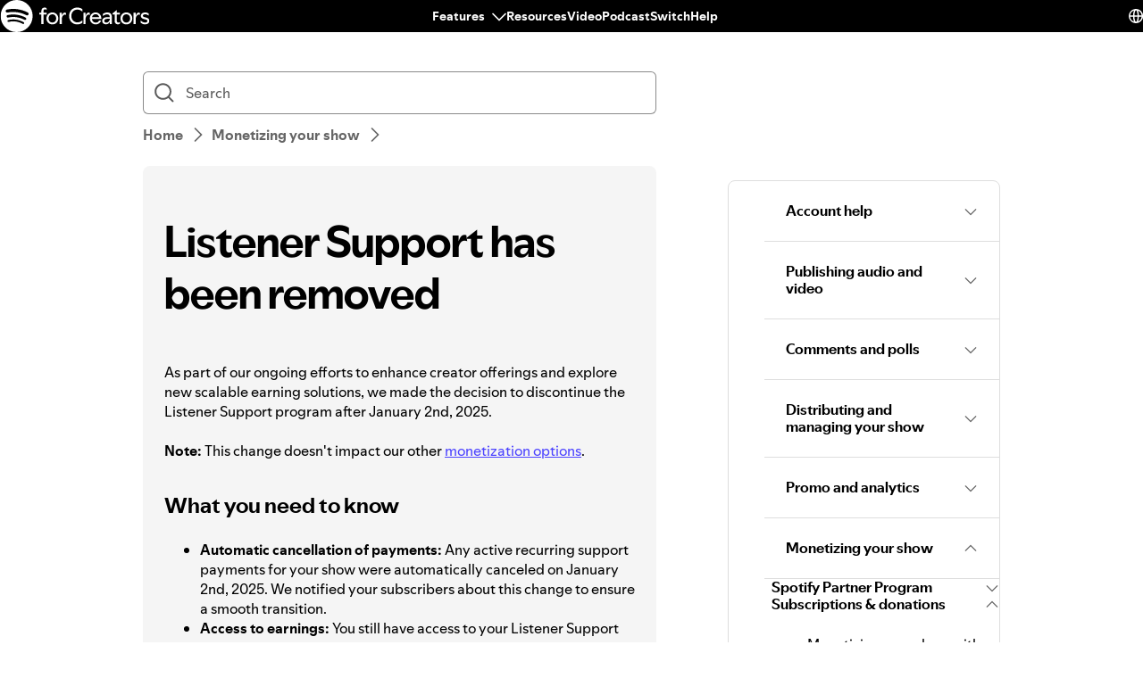

--- FILE ---
content_type: text/html; charset=utf-8
request_url: https://support.spotify.com/us/creators/article/listener-support-has-been-removed/
body_size: 28923
content:
<!DOCTYPE html><html lang="en-US" dir="ltr"><head><meta charSet="utf-8"/><meta name="viewport" content="width=device-width"/><title>Listener Support has been removed - Spotify</title><link rel="icon" href="//www.scdn.co/i/_global/favicon.png"/><link rel="canonical" href="https://support.spotify.com/us/creators/article/listener-support-has-been-removed/"/><link rel="alternate" hrefLang="en-al" href="https://support.spotify.com/creators/al/article/listener-support-has-been-removed/"/><link rel="alternate" hrefLang="en-dz" href="https://support.spotify.com/creators/dz-ar/article/listener-support-has-been-removed/"/><link rel="alternate" hrefLang="fr-dz" href="https://support.spotify.com/creators/dz-fr/article/listener-support-has-been-removed/"/><link rel="alternate" hrefLang="es-ad" href="https://support.spotify.com/creators/ad/article/listener-support-has-been-removed/"/><link rel="alternate" hrefLang="en-ao" href="https://support.spotify.com/creators/ao-pt/article/listener-support-has-been-removed/"/><link rel="alternate" hrefLang="en-ag" href="https://support.spotify.com/creators/ag/article/listener-support-has-been-removed/"/><link rel="alternate" hrefLang="es-ar" href="https://support.spotify.com/creators/ar/article/listener-support-has-been-removed/"/><link rel="alternate" hrefLang="en-am" href="https://support.spotify.com/creators/am/article/listener-support-has-been-removed/"/><link rel="alternate" hrefLang="en-au" href="https://support.spotify.com/creators/au/article/listener-support-has-been-removed/"/><link rel="alternate" hrefLang="de-at" href="https://support.spotify.com/creators/at/article/listener-support-has-been-removed/"/><link rel="alternate" hrefLang="en-az" href="https://support.spotify.com/creators/az-en/article/listener-support-has-been-removed/"/><link rel="alternate" hrefLang="en-bh" href="https://support.spotify.com/creators/bh-en/article/listener-support-has-been-removed/"/><link rel="alternate" hrefLang="en-bd" href="https://support.spotify.com/creators/bd-en/article/listener-support-has-been-removed/"/><link rel="alternate" hrefLang="en-bb" href="https://support.spotify.com/creators/bb/article/listener-support-has-been-removed/"/><link rel="alternate" hrefLang="en-by" href="https://support.spotify.com/creators/by-ru/article/listener-support-has-been-removed/"/><link rel="alternate" hrefLang="fr-be" href="https://support.spotify.com/creators/be-fr/article/listener-support-has-been-removed/"/><link rel="alternate" hrefLang="nl-be" href="https://support.spotify.com/creators/be-nl/article/listener-support-has-been-removed/"/><link rel="alternate" hrefLang="en-bz" href="https://support.spotify.com/creators/bz-en/article/listener-support-has-been-removed/"/><link rel="alternate" hrefLang="es-bz" href="https://support.spotify.com/creators/bz-es/article/listener-support-has-been-removed/"/><link rel="alternate" hrefLang="en-bj" href="https://support.spotify.com/creators/bj-en/article/listener-support-has-been-removed/"/><link rel="alternate" hrefLang="fr-bj" href="https://support.spotify.com/creators/bj-fr/article/listener-support-has-been-removed/"/><link rel="alternate" hrefLang="en-bt" href="https://support.spotify.com/creators/bt/article/listener-support-has-been-removed/"/><link rel="alternate" hrefLang="es-bo" href="https://support.spotify.com/creators/bo/article/listener-support-has-been-removed/"/><link rel="alternate" hrefLang="en-ba" href="https://support.spotify.com/creators/ba/article/listener-support-has-been-removed/"/><link rel="alternate" hrefLang="en-bw" href="https://support.spotify.com/creators/bw/article/listener-support-has-been-removed/"/><link rel="alternate" hrefLang="en-br" href="https://support.spotify.com/creators/br-en/article/listener-support-has-been-removed/"/><link rel="alternate" hrefLang="pt-br" href="https://support.spotify.com/creators/br-pt/article/listener-support-has-been-removed/"/><link rel="alternate" hrefLang="en-bn" href="https://support.spotify.com/creators/bn-ms/article/listener-support-has-been-removed/"/><link rel="alternate" hrefLang="en-bg" href="https://support.spotify.com/creators/bg-en/article/listener-support-has-been-removed/"/><link rel="alternate" hrefLang="en-bf" href="https://support.spotify.com/creators/bf-en/article/listener-support-has-been-removed/"/><link rel="alternate" hrefLang="fr-bf" href="https://support.spotify.com/creators/bf-fr/article/listener-support-has-been-removed/"/><link rel="alternate" hrefLang="en-bi" href="https://support.spotify.com/creators/bi-en/article/listener-support-has-been-removed/"/><link rel="alternate" hrefLang="fr-bi" href="https://support.spotify.com/creators/bi-fr/article/listener-support-has-been-removed/"/><link rel="alternate" hrefLang="en-cv" href="https://support.spotify.com/creators/cv-pt/article/listener-support-has-been-removed/"/><link rel="alternate" hrefLang="en-kh" href="https://support.spotify.com/creators/kh/article/listener-support-has-been-removed/"/><link rel="alternate" hrefLang="en-cm" href="https://support.spotify.com/creators/cm-en/article/listener-support-has-been-removed/"/><link rel="alternate" hrefLang="fr-cm" href="https://support.spotify.com/creators/cm-fr/article/listener-support-has-been-removed/"/><link rel="alternate" hrefLang="en-ca" href="https://support.spotify.com/creators/ca-en/article/listener-support-has-been-removed/"/><link rel="alternate" hrefLang="fr-ca" href="https://support.spotify.com/creators/ca-fr/article/listener-support-has-been-removed/"/><link rel="alternate" hrefLang="en-td" href="https://support.spotify.com/creators/td-en/article/listener-support-has-been-removed/"/><link rel="alternate" hrefLang="fr-td" href="https://support.spotify.com/creators/td-fr/article/listener-support-has-been-removed/"/><link rel="alternate" hrefLang="es-cl" href="https://support.spotify.com/creators/cl/article/listener-support-has-been-removed/"/><link rel="alternate" hrefLang="en-co" href="https://support.spotify.com/creators/co-en/article/listener-support-has-been-removed/"/><link rel="alternate" hrefLang="es-co" href="https://support.spotify.com/creators/co-es/article/listener-support-has-been-removed/"/><link rel="alternate" hrefLang="en-km" href="https://support.spotify.com/creators/km-en/article/listener-support-has-been-removed/"/><link rel="alternate" hrefLang="fr-km" href="https://support.spotify.com/creators/km-fr/article/listener-support-has-been-removed/"/><link rel="alternate" hrefLang="es-cr" href="https://support.spotify.com/creators/cr/article/listener-support-has-been-removed/"/><link rel="alternate" hrefLang="en-ci" href="https://support.spotify.com/creators/ci-en/article/listener-support-has-been-removed/"/><link rel="alternate" hrefLang="fr-ci" href="https://support.spotify.com/creators/ci-fr/article/listener-support-has-been-removed/"/><link rel="alternate" hrefLang="en-hr" href="https://support.spotify.com/creators/hr-hr/article/listener-support-has-been-removed/"/><link rel="alternate" hrefLang="en-cw" href="https://support.spotify.com/creators/cw-en/article/listener-support-has-been-removed/"/><link rel="alternate" hrefLang="nl-cw" href="https://support.spotify.com/creators/cw-nl/article/listener-support-has-been-removed/"/><link rel="alternate" hrefLang="en-cy" href="https://support.spotify.com/creators/cy/article/listener-support-has-been-removed/"/><link rel="alternate" hrefLang="en-cz" href="https://support.spotify.com/creators/cz/article/listener-support-has-been-removed/"/><link rel="alternate" hrefLang="fr-cd" href="https://support.spotify.com/creators/cd-fr/article/listener-support-has-been-removed/"/><link rel="alternate" hrefLang="en-cd" href="https://support.spotify.com/creators/cd-sw/article/listener-support-has-been-removed/"/><link rel="alternate" hrefLang="en-dk" href="https://support.spotify.com/creators/dk-en/article/listener-support-has-been-removed/"/><link rel="alternate" hrefLang="en-dj" href="https://support.spotify.com/creators/dj-en/article/listener-support-has-been-removed/"/><link rel="alternate" hrefLang="fr-dj" href="https://support.spotify.com/creators/dj-fr/article/listener-support-has-been-removed/"/><link rel="alternate" hrefLang="en-dm" href="https://support.spotify.com/creators/dm/article/listener-support-has-been-removed/"/><link rel="alternate" hrefLang="es-do" href="https://support.spotify.com/creators/do/article/listener-support-has-been-removed/"/><link rel="alternate" hrefLang="es-ec" href="https://support.spotify.com/creators/ec/article/listener-support-has-been-removed/"/><link rel="alternate" hrefLang="en-eg" href="https://support.spotify.com/creators/eg-en/article/listener-support-has-been-removed/"/><link rel="alternate" hrefLang="es-sv" href="https://support.spotify.com/creators/sv/article/listener-support-has-been-removed/"/><link rel="alternate" hrefLang="en-gq" href="https://support.spotify.com/creators/gq-en/article/listener-support-has-been-removed/"/><link rel="alternate" hrefLang="es-gq" href="https://support.spotify.com/creators/gq-es/article/listener-support-has-been-removed/"/><link rel="alternate" hrefLang="en-ee" href="https://support.spotify.com/creators/ee-et/article/listener-support-has-been-removed/"/><link rel="alternate" hrefLang="en-sz" href="https://support.spotify.com/creators/sz/article/listener-support-has-been-removed/"/><link rel="alternate" hrefLang="en-et" href="https://support.spotify.com/creators/et-en/article/listener-support-has-been-removed/"/><link rel="alternate" hrefLang="en-fj" href="https://support.spotify.com/creators/fj/article/listener-support-has-been-removed/"/><link rel="alternate" hrefLang="en-fi" href="https://support.spotify.com/creators/fi/article/listener-support-has-been-removed/"/><link rel="alternate" hrefLang="fr-fr" href="https://support.spotify.com/creators/fr/article/listener-support-has-been-removed/"/><link rel="alternate" hrefLang="en-ga" href="https://support.spotify.com/creators/ga-en/article/listener-support-has-been-removed/"/><link rel="alternate" hrefLang="fr-ga" href="https://support.spotify.com/creators/ga-fr/article/listener-support-has-been-removed/"/><link rel="alternate" hrefLang="en-ge" href="https://support.spotify.com/creators/ge/article/listener-support-has-been-removed/"/><link rel="alternate" hrefLang="en-de" href="https://support.spotify.com/creators/de-en/article/listener-support-has-been-removed/"/><link rel="alternate" hrefLang="de-de" href="https://support.spotify.com/creators/de/article/listener-support-has-been-removed/"/><link rel="alternate" hrefLang="en-gh" href="https://support.spotify.com/creators/gh/article/listener-support-has-been-removed/"/><link rel="alternate" hrefLang="en-gr" href="https://support.spotify.com/creators/gr/article/listener-support-has-been-removed/"/><link rel="alternate" hrefLang="en-gd" href="https://support.spotify.com/creators/gd/article/listener-support-has-been-removed/"/><link rel="alternate" hrefLang="es-gt" href="https://support.spotify.com/creators/gt/article/listener-support-has-been-removed/"/><link rel="alternate" hrefLang="en-gn" href="https://support.spotify.com/creators/gn-en/article/listener-support-has-been-removed/"/><link rel="alternate" hrefLang="fr-gn" href="https://support.spotify.com/creators/gn-fr/article/listener-support-has-been-removed/"/><link rel="alternate" hrefLang="en-gw" href="https://support.spotify.com/creators/gw-pt/article/listener-support-has-been-removed/"/><link rel="alternate" hrefLang="en-gy" href="https://support.spotify.com/creators/gy/article/listener-support-has-been-removed/"/><link rel="alternate" hrefLang="en-ht" href="https://support.spotify.com/creators/ht-en/article/listener-support-has-been-removed/"/><link rel="alternate" hrefLang="fr-ht" href="https://support.spotify.com/creators/ht-fr/article/listener-support-has-been-removed/"/><link rel="alternate" hrefLang="es-hn" href="https://support.spotify.com/creators/hn/article/listener-support-has-been-removed/"/><link rel="alternate" hrefLang="en-hk" href="https://support.spotify.com/creators/hk-zh/article/listener-support-has-been-removed/"/><link rel="alternate" hrefLang="en-hu" href="https://support.spotify.com/creators/hu/article/listener-support-has-been-removed/"/><link rel="alternate" hrefLang="en-is" href="https://support.spotify.com/creators/is-is/article/listener-support-has-been-removed/"/><link rel="alternate" hrefLang="en-in" href="https://support.spotify.com/creators/in-hi/article/listener-support-has-been-removed/"/><link rel="alternate" hrefLang="en-id" href="https://support.spotify.com/creators/id-en/article/listener-support-has-been-removed/"/><link rel="alternate" hrefLang="id-id" href="https://support.spotify.com/creators/id-id/article/listener-support-has-been-removed/"/><link rel="alternate" hrefLang="en-iq" href="https://support.spotify.com/creators/iq-en/article/listener-support-has-been-removed/"/><link rel="alternate" hrefLang="en-ie" href="https://support.spotify.com/creators/ie/article/listener-support-has-been-removed/"/><link rel="alternate" hrefLang="en-il" href="https://support.spotify.com/creators/il-he/article/listener-support-has-been-removed/"/><link rel="alternate" hrefLang="it-it" href="https://support.spotify.com/creators/it/article/listener-support-has-been-removed/"/><link rel="alternate" hrefLang="en-jm" href="https://support.spotify.com/creators/jm/article/listener-support-has-been-removed/"/><link rel="alternate" hrefLang="ja-jp" href="https://support.spotify.com/creators/jp/article/listener-support-has-been-removed/"/><link rel="alternate" hrefLang="en-jo" href="https://support.spotify.com/creators/jo-en/article/listener-support-has-been-removed/"/><link rel="alternate" hrefLang="en-kz" href="https://support.spotify.com/creators/kz-ru/article/listener-support-has-been-removed/"/><link rel="alternate" hrefLang="en-ke" href="https://support.spotify.com/creators/ke-sw/article/listener-support-has-been-removed/"/><link rel="alternate" hrefLang="en-ki" href="https://support.spotify.com/creators/ki/article/listener-support-has-been-removed/"/><link rel="alternate" hrefLang="en-xk" href="https://support.spotify.com/creators/xk-sr/article/listener-support-has-been-removed/"/><link rel="alternate" hrefLang="en-kw" href="https://support.spotify.com/creators/kw-en/article/listener-support-has-been-removed/"/><link rel="alternate" hrefLang="en-kg" href="https://support.spotify.com/creators/kg-ru/article/listener-support-has-been-removed/"/><link rel="alternate" hrefLang="en-la" href="https://support.spotify.com/creators/la/article/listener-support-has-been-removed/"/><link rel="alternate" hrefLang="en-lv" href="https://support.spotify.com/creators/lv-lv/article/listener-support-has-been-removed/"/><link rel="alternate" hrefLang="en-lb" href="https://support.spotify.com/creators/lb-en/article/listener-support-has-been-removed/"/><link rel="alternate" hrefLang="en-ls" href="https://support.spotify.com/creators/ls/article/listener-support-has-been-removed/"/><link rel="alternate" hrefLang="en-lr" href="https://support.spotify.com/creators/lr/article/listener-support-has-been-removed/"/><link rel="alternate" hrefLang="en-ly" href="https://support.spotify.com/creators/ly-en/article/listener-support-has-been-removed/"/><link rel="alternate" hrefLang="de-li" href="https://support.spotify.com/creators/li/article/listener-support-has-been-removed/"/><link rel="alternate" hrefLang="en-lt" href="https://support.spotify.com/creators/lt-lt/article/listener-support-has-been-removed/"/><link rel="alternate" hrefLang="de-lu" href="https://support.spotify.com/creators/lu-de/article/listener-support-has-been-removed/"/><link rel="alternate" hrefLang="fr-lu" href="https://support.spotify.com/creators/lu-fr/article/listener-support-has-been-removed/"/><link rel="alternate" hrefLang="en-mo" href="https://support.spotify.com/creators/mo-zh/article/listener-support-has-been-removed/"/><link rel="alternate" hrefLang="en-mg" href="https://support.spotify.com/creators/mg-en/article/listener-support-has-been-removed/"/><link rel="alternate" hrefLang="fr-mg" href="https://support.spotify.com/creators/mg-fr/article/listener-support-has-been-removed/"/><link rel="alternate" hrefLang="en-mw" href="https://support.spotify.com/creators/mw/article/listener-support-has-been-removed/"/><link rel="alternate" hrefLang="en-my" href="https://support.spotify.com/creators/my-ms/article/listener-support-has-been-removed/"/><link rel="alternate" hrefLang="en-mv" href="https://support.spotify.com/creators/mv-en/article/listener-support-has-been-removed/"/><link rel="alternate" hrefLang="en-ml" href="https://support.spotify.com/creators/ml-en/article/listener-support-has-been-removed/"/><link rel="alternate" hrefLang="fr-ml" href="https://support.spotify.com/creators/ml-fr/article/listener-support-has-been-removed/"/><link rel="alternate" hrefLang="en-mt" href="https://support.spotify.com/creators/mt/article/listener-support-has-been-removed/"/><link rel="alternate" hrefLang="en-mh" href="https://support.spotify.com/creators/mh/article/listener-support-has-been-removed/"/><link rel="alternate" hrefLang="en-mr" href="https://support.spotify.com/creators/mr-en/article/listener-support-has-been-removed/"/><link rel="alternate" hrefLang="en-mu" href="https://support.spotify.com/creators/mu/article/listener-support-has-been-removed/"/><link rel="alternate" hrefLang="en-mx" href="https://support.spotify.com/creators/mx-en/article/listener-support-has-been-removed/"/><link rel="alternate" hrefLang="es-mx" href="https://support.spotify.com/creators/mx/article/listener-support-has-been-removed/"/><link rel="alternate" hrefLang="en-fm" href="https://support.spotify.com/creators/fm/article/listener-support-has-been-removed/"/><link rel="alternate" hrefLang="en-md" href="https://support.spotify.com/creators/md-ru/article/listener-support-has-been-removed/"/><link rel="alternate" hrefLang="fr-mc" href="https://support.spotify.com/creators/mc/article/listener-support-has-been-removed/"/><link rel="alternate" hrefLang="en-mn" href="https://support.spotify.com/creators/mn/article/listener-support-has-been-removed/"/><link rel="alternate" hrefLang="en-me" href="https://support.spotify.com/creators/me-sr/article/listener-support-has-been-removed/"/><link rel="alternate" hrefLang="en-ma" href="https://support.spotify.com/creators/ma-ar/article/listener-support-has-been-removed/"/><link rel="alternate" hrefLang="fr-ma" href="https://support.spotify.com/creators/ma-fr/article/listener-support-has-been-removed/"/><link rel="alternate" hrefLang="en-mz" href="https://support.spotify.com/creators/mz-pt/article/listener-support-has-been-removed/"/><link rel="alternate" hrefLang="en-na" href="https://support.spotify.com/creators/na-en/article/listener-support-has-been-removed/"/><link rel="alternate" hrefLang="en-nr" href="https://support.spotify.com/creators/nr/article/listener-support-has-been-removed/"/><link rel="alternate" hrefLang="en-np" href="https://support.spotify.com/creators/np-ne/article/listener-support-has-been-removed/"/><link rel="alternate" hrefLang="en-nl" href="https://support.spotify.com/creators/nl-en/article/listener-support-has-been-removed/"/><link rel="alternate" hrefLang="nl-nl" href="https://support.spotify.com/creators/nl/article/listener-support-has-been-removed/"/><link rel="alternate" hrefLang="en-nz" href="https://support.spotify.com/creators/nz/article/listener-support-has-been-removed/"/><link rel="alternate" hrefLang="es-ni" href="https://support.spotify.com/creators/ni/article/listener-support-has-been-removed/"/><link rel="alternate" hrefLang="en-ne" href="https://support.spotify.com/creators/ne-en/article/listener-support-has-been-removed/"/><link rel="alternate" hrefLang="fr-ne" href="https://support.spotify.com/creators/ne-fr/article/listener-support-has-been-removed/"/><link rel="alternate" hrefLang="en-ng" href="https://support.spotify.com/creators/ng/article/listener-support-has-been-removed/"/><link rel="alternate" hrefLang="en-mk" href="https://support.spotify.com/creators/mk/article/listener-support-has-been-removed/"/><link rel="alternate" hrefLang="en-no" href="https://support.spotify.com/creators/no-nb/article/listener-support-has-been-removed/"/><link rel="alternate" hrefLang="en-om" href="https://support.spotify.com/creators/om-en/article/listener-support-has-been-removed/"/><link rel="alternate" hrefLang="en-pk" href="https://support.spotify.com/creators/pk-ur/article/listener-support-has-been-removed/"/><link rel="alternate" hrefLang="en-pw" href="https://support.spotify.com/creators/pw/article/listener-support-has-been-removed/"/><link rel="alternate" hrefLang="en-ps" href="https://support.spotify.com/creators/ps-en/article/listener-support-has-been-removed/"/><link rel="alternate" hrefLang="es-pa" href="https://support.spotify.com/creators/pa/article/listener-support-has-been-removed/"/><link rel="alternate" hrefLang="en-pg" href="https://support.spotify.com/creators/pg/article/listener-support-has-been-removed/"/><link rel="alternate" hrefLang="es-py" href="https://support.spotify.com/creators/py/article/listener-support-has-been-removed/"/><link rel="alternate" hrefLang="es-pe" href="https://support.spotify.com/creators/pe/article/listener-support-has-been-removed/"/><link rel="alternate" hrefLang="en-ph" href="https://support.spotify.com/creators/ph-tl/article/listener-support-has-been-removed/"/><link rel="alternate" hrefLang="pl-pl" href="https://support.spotify.com/creators/pl/article/listener-support-has-been-removed/"/><link rel="alternate" hrefLang="en-pt" href="https://support.spotify.com/creators/pt-pt/article/listener-support-has-been-removed/"/><link rel="alternate" hrefLang="en-qa" href="https://support.spotify.com/creators/qa-en/article/listener-support-has-been-removed/"/><link rel="alternate" hrefLang="en-cg" href="https://support.spotify.com/creators/cg-en/article/listener-support-has-been-removed/"/><link rel="alternate" hrefLang="fr-cg" href="https://support.spotify.com/creators/cg-fr/article/listener-support-has-been-removed/"/><link rel="alternate" hrefLang="en-ro" href="https://support.spotify.com/creators/ro-ro/article/listener-support-has-been-removed/"/><link rel="alternate" hrefLang="en-rw" href="https://support.spotify.com/creators/rw/article/listener-support-has-been-removed/"/><link rel="alternate" hrefLang="en-ws" href="https://support.spotify.com/creators/ws/article/listener-support-has-been-removed/"/><link rel="alternate" hrefLang="en-sm" href="https://support.spotify.com/creators/sm-en/article/listener-support-has-been-removed/"/><link rel="alternate" hrefLang="it-sm" href="https://support.spotify.com/creators/sm-it/article/listener-support-has-been-removed/"/><link rel="alternate" hrefLang="en-st" href="https://support.spotify.com/creators/st-pt/article/listener-support-has-been-removed/"/><link rel="alternate" hrefLang="en-sa" href="https://support.spotify.com/creators/sa-en/article/listener-support-has-been-removed/"/><link rel="alternate" hrefLang="en-sn" href="https://support.spotify.com/creators/sn-en/article/listener-support-has-been-removed/"/><link rel="alternate" hrefLang="fr-sn" href="https://support.spotify.com/creators/sn-fr/article/listener-support-has-been-removed/"/><link rel="alternate" hrefLang="en-rs" href="https://support.spotify.com/creators/rs-sr/article/listener-support-has-been-removed/"/><link rel="alternate" hrefLang="en-sc" href="https://support.spotify.com/creators/sc-en/article/listener-support-has-been-removed/"/><link rel="alternate" hrefLang="fr-sc" href="https://support.spotify.com/creators/sc-fr/article/listener-support-has-been-removed/"/><link rel="alternate" hrefLang="en-sl" href="https://support.spotify.com/creators/sl/article/listener-support-has-been-removed/"/><link rel="alternate" hrefLang="en-sg" href="https://support.spotify.com/creators/sg-zh/article/listener-support-has-been-removed/"/><link rel="alternate" hrefLang="en-sk" href="https://support.spotify.com/creators/sk-sk/article/listener-support-has-been-removed/"/><link rel="alternate" hrefLang="en-si" href="https://support.spotify.com/creators/si-sl/article/listener-support-has-been-removed/"/><link rel="alternate" hrefLang="en-sb" href="https://support.spotify.com/creators/sb/article/listener-support-has-been-removed/"/><link rel="alternate" hrefLang="en-za" href="https://support.spotify.com/creators/za-zu/article/listener-support-has-been-removed/"/><link rel="alternate" hrefLang="en-kr" href="https://support.spotify.com/creators/kr-en/article/listener-support-has-been-removed/"/><link rel="alternate" hrefLang="ko-kr" href="https://support.spotify.com/creators/kr-ko/article/listener-support-has-been-removed/"/><link rel="alternate" hrefLang="es-es" href="https://support.spotify.com/creators/es/article/listener-support-has-been-removed/"/><link rel="alternate" hrefLang="en-lk" href="https://support.spotify.com/creators/lk-ta/article/listener-support-has-been-removed/"/><link rel="alternate" hrefLang="en-kn" href="https://support.spotify.com/creators/kn/article/listener-support-has-been-removed/"/><link rel="alternate" hrefLang="en-lc" href="https://support.spotify.com/creators/lc/article/listener-support-has-been-removed/"/><link rel="alternate" hrefLang="en-vc" href="https://support.spotify.com/creators/vc/article/listener-support-has-been-removed/"/><link rel="alternate" hrefLang="en-sr" href="https://support.spotify.com/creators/sr-en/article/listener-support-has-been-removed/"/><link rel="alternate" hrefLang="nl-sr" href="https://support.spotify.com/creators/sr-nl/article/listener-support-has-been-removed/"/><link rel="alternate" hrefLang="en-se" href="https://support.spotify.com/creators/se/article/listener-support-has-been-removed/"/><link rel="alternate" hrefLang="de-ch" href="https://support.spotify.com/creators/ch-de/article/listener-support-has-been-removed/"/><link rel="alternate" hrefLang="fr-ch" href="https://support.spotify.com/creators/ch-fr/article/listener-support-has-been-removed/"/><link rel="alternate" hrefLang="en-tw" href="https://support.spotify.com/creators/tw/article/listener-support-has-been-removed/"/><link rel="alternate" hrefLang="en-tj" href="https://support.spotify.com/creators/tj-ru/article/listener-support-has-been-removed/"/><link rel="alternate" hrefLang="en-tz" href="https://support.spotify.com/creators/tz-sw/article/listener-support-has-been-removed/"/><link rel="alternate" hrefLang="en-th" href="https://support.spotify.com/creators/th-th/article/listener-support-has-been-removed/"/><link rel="alternate" hrefLang="en-bs" href="https://support.spotify.com/creators/bs/article/listener-support-has-been-removed/"/><link rel="alternate" hrefLang="en-gm" href="https://support.spotify.com/creators/gm/article/listener-support-has-been-removed/"/><link rel="alternate" hrefLang="en-tl" href="https://support.spotify.com/creators/tl-pt/article/listener-support-has-been-removed/"/><link rel="alternate" hrefLang="en-tg" href="https://support.spotify.com/creators/tg-en/article/listener-support-has-been-removed/"/><link rel="alternate" hrefLang="fr-tg" href="https://support.spotify.com/creators/tg-fr/article/listener-support-has-been-removed/"/><link rel="alternate" hrefLang="en-to" href="https://support.spotify.com/creators/to/article/listener-support-has-been-removed/"/><link rel="alternate" hrefLang="en-tt" href="https://support.spotify.com/creators/tt/article/listener-support-has-been-removed/"/><link rel="alternate" hrefLang="en-tn" href="https://support.spotify.com/creators/tn-ar/article/listener-support-has-been-removed/"/><link rel="alternate" hrefLang="fr-tn" href="https://support.spotify.com/creators/tn-fr/article/listener-support-has-been-removed/"/><link rel="alternate" hrefLang="en-tr" href="https://support.spotify.com/creators/tr-en/article/listener-support-has-been-removed/"/><link rel="alternate" hrefLang="tr-tr" href="https://support.spotify.com/creators/tr-tr/article/listener-support-has-been-removed/"/><link rel="alternate" hrefLang="en-tv" href="https://support.spotify.com/creators/tv/article/listener-support-has-been-removed/"/><link rel="alternate" hrefLang="en-ug" href="https://support.spotify.com/creators/ug-sw/article/listener-support-has-been-removed/"/><link rel="alternate" hrefLang="en-ua" href="https://support.spotify.com/creators/ua-uk/article/listener-support-has-been-removed/"/><link rel="alternate" hrefLang="en-ae" href="https://support.spotify.com/creators/ae-en/article/listener-support-has-been-removed/"/><link rel="alternate" hrefLang="en-gb" href="https://support.spotify.com/creators/uk/article/listener-support-has-been-removed/"/><link rel="alternate" hrefLang="es-us" href="https://support.spotify.com/creators/us-es/article/listener-support-has-been-removed/"/><link rel="alternate" hrefLang="en-us" href="https://support.spotify.com/creators/us/article/listener-support-has-been-removed/"/><link rel="alternate" hrefLang="es-uy" href="https://support.spotify.com/creators/uy/article/listener-support-has-been-removed/"/><link rel="alternate" hrefLang="en-uz" href="https://support.spotify.com/creators/uz/article/listener-support-has-been-removed/"/><link rel="alternate" hrefLang="en-vu" href="https://support.spotify.com/creators/vu-en/article/listener-support-has-been-removed/"/><link rel="alternate" hrefLang="fr-vu" href="https://support.spotify.com/creators/vu-fr/article/listener-support-has-been-removed/"/><link rel="alternate" hrefLang="en-ve" href="https://support.spotify.com/creators/ve-en/article/listener-support-has-been-removed/"/><link rel="alternate" hrefLang="es-ve" href="https://support.spotify.com/creators/ve-es/article/listener-support-has-been-removed/"/><link rel="alternate" hrefLang="en-vn" href="https://support.spotify.com/creators/vn-en/article/listener-support-has-been-removed/"/><link rel="alternate" hrefLang="vi-vn" href="https://support.spotify.com/creators/vn-vi/article/listener-support-has-been-removed/"/><link rel="alternate" hrefLang="en-zm" href="https://support.spotify.com/creators/zm/article/listener-support-has-been-removed/"/><link rel="alternate" hrefLang="en-zw" href="https://support.spotify.com/creators/zw/article/listener-support-has-been-removed/"/><meta property="og:title" content="Listener Support has been removed - Spotify"/><meta property="og:url" content="https://support.spotify.com/us/creators/article/listener-support-has-been-removed/"/><meta property="og:locale" content="en_US"/><meta property="og:site_name" content="Spotify"/><meta property="og:type" content="website"/><meta property="og:image" content="//www.scdn.co/i/_global/open-graph-default.png"/><meta name="twitter:title" content="Listener Support has been removed - Spotify"/><meta name="twitter:card" content="summary"/><meta name="twitter:site" content="@SpotifyCares"/><meta name="twitter:creator" content="@SpotifyCares"/><meta name="twitter:image" content="//www.scdn.co/i/_global/open-graph-default.png"/><meta name="twitter:url" content="https://support.spotify.com/us/creators/article/listener-support-has-been-removed/"/><link rel="apple-touch-icon-precomposed" sizes="144x144" href="//www.scdn.co/i/_global/touch-icon-144.png"/><link rel="apple-touch-icon-precomposed" sizes="114x114" href="//www.scdn.co/i/_global/touch-icon-114.png"/><link rel="apple-touch-icon-precomposed" sizes="72x72" href="//www.scdn.co/i/_global/touch-icon-72.png"/><link rel="apple-touch-icon-precomposed" href="//www.scdn.co/i/_global/touch-icon-57.png"/><meta name="next-head-count" content="22"/><meta name="color-scheme" content="light"/><link rel="preload" href="https://support.scdn.co/web/_next/static/css/714c10ff17131d92.css" as="style"/><link rel="stylesheet" href="https://support.scdn.co/web/_next/static/css/714c10ff17131d92.css" data-n-g=""/><link rel="preload" href="https://support.scdn.co/web/_next/static/css/9933c91b5dfa7a7c.css" as="style"/><link rel="stylesheet" href="https://support.scdn.co/web/_next/static/css/9933c91b5dfa7a7c.css" data-n-p=""/><noscript data-n-css=""></noscript><script defer="" nomodule="" src="https://support.scdn.co/web/_next/static/chunks/polyfills-42372ed130431b0a.js"></script><script src="https://support.scdn.co/web/_next/static/chunks/webpack-45e20a5c9dc21fd7.js" defer=""></script><script src="https://support.scdn.co/web/_next/static/chunks/framework-6bc5d19ed30a6696.js" defer=""></script><script src="https://support.scdn.co/web/_next/static/chunks/main-8ecf3ecdf7534eda.js" defer=""></script><script src="https://support.scdn.co/web/_next/static/chunks/pages/_app-ca27515e2bfa1499.js" defer=""></script><script src="https://support.scdn.co/web/_next/static/chunks/279-f670698784acd795.js" defer=""></script><script src="https://support.scdn.co/web/_next/static/chunks/7519-22d21eceef74bcd2.js" defer=""></script><script src="https://support.scdn.co/web/_next/static/chunks/2446-3bd56a1f5bf08c0c.js" defer=""></script><script src="https://support.scdn.co/web/_next/static/chunks/9796-fed0008f092fba1e.js" defer=""></script><script src="https://support.scdn.co/web/_next/static/chunks/6627-dcea0f8b06d5ce92.js" defer=""></script><script src="https://support.scdn.co/web/_next/static/chunks/8590-f6a18d8de097cad6.js" defer=""></script><script src="https://support.scdn.co/web/_next/static/chunks/1330-4f0f1b36edcb223c.js" defer=""></script><script src="https://support.scdn.co/web/_next/static/chunks/550-614256213126e549.js" defer=""></script><script src="https://support.scdn.co/web/_next/static/chunks/8821-443acf0146afd7bd.js" defer=""></script><script src="https://support.scdn.co/web/_next/static/chunks/pages/%5Bmarket%5D/%5Bvertical%5D/article/%5Barticleslug%5D-1ad9371dd9d9ff56.js" defer=""></script><script src="https://support.scdn.co/web/_next/static/Qu2FQScKd5pjlcr31nVhY/_buildManifest.js" defer=""></script><script src="https://support.scdn.co/web/_next/static/Qu2FQScKd5pjlcr31nVhY/_ssgManifest.js" defer=""></script><style data-styled="" data-styled-version="6.1.19">.flmuAX{box-sizing:border-box;-webkit-tap-highlight-color:transparent;padding-inline:0;margin-block:0;overflow-wrap:break-word;list-style-type:none;}/*!sc*/
data-styled.g2[id="TypeList__TypeListElement-sc-1jhixr6-0"]{content:"flmuAX,"}/*!sc*/
.bScwmC{color:var(--text-base, #000000);background-color:var(--background-base, #ffffff);padding-block-end:var(--encore-spacing-base, 16px);}/*!sc*/
data-styled.g3[id="Panel__AccordionPanel-sc-jkxemo-0"]{content:"bScwmC,"}/*!sc*/
.fZNuSM{box-sizing:border-box;-webkit-tap-highlight-color:transparent;padding-block:var(--encore-spacing-tighter-2, 8px) var(--encore-spacing-looser-3, 48px);padding-inline:var(--encore-spacing-looser-2, 32px);color:var(--text-base, #000000);overflow-wrap:break-word;}/*!sc*/
data-styled.g4[id="Content-sc-uu9ltg-0"]{content:"fZNuSM,"}/*!sc*/
.haLNob{box-sizing:border-box;-webkit-tap-highlight-color:transparent;list-style-type:none;border-block-start:1px solid var(--decorative-subdued, #dedede);border-inline-end:1px solid var(--decorative-subdued, #dedede);border-inline-start:1px solid var(--decorative-subdued, #dedede);}/*!sc*/
.haLNob:last-child{border-block-end:1px solid var(--decorative-subdued, #dedede);}/*!sc*/
data-styled.g5[id="Item-sc-jzntl3-0"]{content:"haLNob,"}/*!sc*/
.cesNwf{margin:0;}/*!sc*/
data-styled.g6[id="HeadingElement__StyledHeadingTag-sc-1fqxeih-0"]{content:"cesNwf,"}/*!sc*/
.lfjuPl{fill:currentcolor;width:var(--encore-graphic-size-decorative-smaller, 16px);height:var(--encore-graphic-size-decorative-smaller, 16px);}/*!sc*/
.lfjuPl *{vector-effect:non-scaling-stroke;}/*!sc*/
.cOvkgN{fill:currentcolor;width:var(--encore-graphic-size-decorative-base, 24px);height:var(--encore-graphic-size-decorative-base, 24px);}/*!sc*/
.cOvkgN *{vector-effect:non-scaling-stroke;}/*!sc*/
.bXGRpR{fill:currentcolor;width:var(--encore-graphic-size-decorative-smaller, 16px);height:var(--encore-graphic-size-decorative-smaller, 16px);}/*!sc*/
.bXGRpR *{vector-effect:non-scaling-stroke;}/*!sc*/
[dir='rtl'] .bXGRpR.bXGRpR{transform:scaleX(-1);}/*!sc*/
.gZmLLq{fill:var(--text-bright-accent, #107434);width:var(--encore-graphic-size-decorative-base, 24px);height:var(--encore-graphic-size-decorative-base, 24px);}/*!sc*/
.gZmLLq *{vector-effect:non-scaling-stroke;}/*!sc*/
.hJQTwF{fill:var(--text-subdued, #656565);width:var(--encore-graphic-size-decorative-base, 24px);height:var(--encore-graphic-size-decorative-base, 24px);}/*!sc*/
.hJQTwF *{vector-effect:non-scaling-stroke;}/*!sc*/
data-styled.g7[id="Svg-sc-ytk21e-0"]{content:"lfjuPl,cOvkgN,bXGRpR,gZmLLq,hJQTwF,"}/*!sc*/
.enVhKf{transition:transform 150ms;color:var(--text-subdued, #656565);flex-shrink:0;}/*!sc*/
@media (min-width:768px){.enVhKf{block-size:32px;inline-size:32px;}}/*!sc*/
.igGzpZ{transition:transform 150ms;color:var(--text-subdued, #656565);flex-shrink:0;transform:rotate(180deg);}/*!sc*/
@media (min-width:768px){.igGzpZ{block-size:32px;inline-size:32px;}}/*!sc*/
data-styled.g8[id="Icon__AccordionIcon-sc-j3ofo4-0"]{content:"enVhKf,igGzpZ,"}/*!sc*/
.fEFNjD{box-sizing:border-box;-webkit-tap-highlight-color:transparent;display:flex;align-items:center;justify-content:space-between;margin:0;background-color:transparent;border:none;width:100%;text-align:left;padding:var(--encore-spacing-looser-2, 32px);cursor:pointer;color:var(--text-base, #000000);outline:none;}/*!sc*/
.fEFNjD:focus{border:3px solid var(--essential-base, #000000);padding:calc(32px - 3px);}/*!sc*/
data-styled.g9[id="TitleButton-sc-g0cg38-0"]{content:"fEFNjD,"}/*!sc*/
.bieqOZ{min-inline-size:0;overflow-wrap:break-word;margin-inline-end:var(--encore-spacing-base, 16px);}/*!sc*/
data-styled.g10[id="TitleText-sc-1t77w68-0"]{content:"bieqOZ,"}/*!sc*/
.JypwR{display:list-item;list-style-type:none;}/*!sc*/
data-styled.g24[id="TypeListItem__TypeListItemElement-sc-q1l2mf-0"]{content:"JypwR,"}/*!sc*/
.hhREvH{box-sizing:border-box;-webkit-tap-highlight-color:transparent;color:inherit;align-items:center;text-decoration:none;}/*!sc*/
.hhREvH[href],.hhREvH:hover:not([disabled]){text-decoration:underline;}/*!sc*/
.hhREvH[href]:hover{text-decoration:underline;color:var(--text-bright-accent, #107434);}/*!sc*/
.hhREvH[href]:focus{outline:none;box-shadow:0 3px 0 0;transition:box-shadow 200ms ease-in;}/*!sc*/
.hhREvH[href]:focus.hhREvH[href]:focus{text-decoration:none;}/*!sc*/
.hhREvH[href]:active{color:var(--text-bright-accent, #107434);}/*!sc*/
.hhREvH[disabled],.hhREvH[href][disabled],.hhREvH[aria-disabled='true']{color:var(--text-subdued, #656565);opacity:0.3;cursor:not-allowed;}/*!sc*/
.eiyLDG{box-sizing:border-box;-webkit-tap-highlight-color:transparent;color:inherit;align-items:center;text-decoration:none;color:var(--text-subdued, #656565);display:inline-flex;}/*!sc*/
.eiyLDG[href],.eiyLDG:hover:not([disabled]){text-decoration:underline;}/*!sc*/
.eiyLDG[href]:hover{text-decoration:underline;color:var(--text-bright-accent, #107434);}/*!sc*/
.eiyLDG[href]:focus{outline:none;box-shadow:0 3px 0 0;transition:box-shadow 200ms ease-in;}/*!sc*/
.eiyLDG[href]:focus.eiyLDG[href]:focus{text-decoration:none;}/*!sc*/
.eiyLDG[href]:active{color:var(--text-bright-accent, #107434);}/*!sc*/
.eiyLDG[disabled],.eiyLDG[href][disabled],.eiyLDG[aria-disabled='true']{color:var(--text-subdued, #656565);opacity:0.3;cursor:not-allowed;}/*!sc*/
.eiyLDG,.eiyLDG[href]{text-decoration:none;}/*!sc*/
.eiyLDG[href]:focus{text-decoration:none;color:var(--text-base, #000000);}/*!sc*/
.eiyLDG[href]:active{text-decoration:underline;color:var(--text-base, #000000);}/*!sc*/
.eiyLDG[href]:hover,.eiyLDG[href]:hover:focus{text-decoration:underline;color:var(--text-subdued, #656565);}/*!sc*/
.eiyLDG[disabled],.eiyLDG[href][disabled],.eiyLDG[aria-disabled='true']{text-decoration:none;}/*!sc*/
data-styled.g27[id="Link-sc-k8gsk-0"]{content:"hhREvH,eiyLDG,"}/*!sc*/
.jeQLiy{box-sizing:border-box;-webkit-tap-highlight-color:transparent;background-color:transparent;border:0;border-radius:var(--encore-button-corner-radius, 9999px);cursor:pointer;display:inline-block;position:relative;text-align:center;text-decoration:none;text-transform:none;touch-action:manipulation;transition-duration:33ms;transition-property:background-color,border-color,color,box-shadow,filter,transform;user-select:none;vertical-align:middle;transform:translate3d(0,0,0);color:var(--text-subdued, #656565);min-inline-size:0;min-block-size:var(--encore-control-size-base, 48px);padding-block:var(--encore-spacing-tighter-2, 8px);padding-inline:var(--encore-spacing-looser-2, 32px);display:inline-flex;align-items:center;justify-content:center;position:relative;}/*!sc*/
.jeQLiy:focus{outline:none;}/*!sc*/
@supports (overflow-wrap:anywhere){.jeQLiy{overflow-wrap:anywhere;}}/*!sc*/
@supports not (overflow-wrap:anywhere){.jeQLiy{word-break:break-word;}}/*!sc*/
.jeQLiy:hover{transform:scale(1.04);color:var(--text-base, #000000);}/*!sc*/
.jeQLiy:active{opacity:0.7;outline:none;transform:scale(1);color:var(--text-subdued, #656565);}/*!sc*/
.jeQLiy:focus{outline:none;}/*!sc*/
.jeQLiy::after{content:'';display:block;position:absolute;pointer-events:none;transition:border-color 200ms ease-in;box-sizing:border-box;bottom:5px;border-bottom:3px solid transparent;width:100%;}/*!sc*/
.jeQLiy:focus::after{border-color:inherit;}/*!sc*/
.jeQLiy::after{inline-size:calc(100% - (var(--encore-spacing-looser-2, 32px) * 2));}/*!sc*/
.jeQLiy[disabled],.jeQLiy[aria-disabled='true'],fieldset[disabled] .jeQLiy{cursor:not-allowed;opacity:0.3;transform:scale(1);color:var(--text-subdued, #656565);}/*!sc*/
.jeQLiy[disabled]::before,.jeQLiy[aria-disabled='true']::before,fieldset[disabled] .jeQLiy::before{background-color:transparent;}/*!sc*/
.jeQLiy[disabled]::after,.jeQLiy[aria-disabled='true']::after,fieldset[disabled] .jeQLiy::after{border-color:transparent;}/*!sc*/
.cKAKrK{box-sizing:border-box;-webkit-tap-highlight-color:transparent;background-color:transparent;border:0;border-radius:var(--encore-button-corner-radius, 9999px);cursor:pointer;display:inline-block;position:relative;text-align:center;text-decoration:none;text-transform:none;touch-action:manipulation;transition-duration:33ms;transition-property:background-color,border-color,color,box-shadow,filter,transform;user-select:none;vertical-align:middle;transform:translate3d(0,0,0);color:var(--text-subdued, #656565);min-inline-size:0;min-block-size:var(--encore-control-size-smaller, 32px);padding-block:var(--encore-spacing-tighter-2, 8px);padding-inline:var(--encore-spacing-tighter-2, 8px);display:inline-flex;align-items:center;justify-content:center;position:relative;}/*!sc*/
.cKAKrK:focus{outline:none;}/*!sc*/
@supports (overflow-wrap:anywhere){.cKAKrK{overflow-wrap:anywhere;}}/*!sc*/
@supports not (overflow-wrap:anywhere){.cKAKrK{word-break:break-word;}}/*!sc*/
.cKAKrK:hover{transform:scale(1.04);color:var(--text-base, #000000);}/*!sc*/
.cKAKrK:active{opacity:0.7;outline:none;transform:scale(1);color:var(--text-subdued, #656565);}/*!sc*/
.cKAKrK:focus{outline:none;}/*!sc*/
.cKAKrK::after{content:'';display:block;position:absolute;pointer-events:none;transition:border-color 200ms ease-in;box-sizing:border-box;bottom:1px;border-bottom:3px solid transparent;width:100%;}/*!sc*/
.cKAKrK:focus::after{border-color:inherit;}/*!sc*/
.cKAKrK::after{inline-size:16px;}/*!sc*/
.cKAKrK[disabled],.cKAKrK[aria-disabled='true'],fieldset[disabled] .cKAKrK{cursor:not-allowed;opacity:0.3;transform:scale(1);color:var(--text-subdued, #656565);}/*!sc*/
.cKAKrK[disabled]::before,.cKAKrK[aria-disabled='true']::before,fieldset[disabled] .cKAKrK::before{background-color:transparent;}/*!sc*/
.cKAKrK[disabled]::after,.cKAKrK[aria-disabled='true']::after,fieldset[disabled] .cKAKrK::after{border-color:transparent;}/*!sc*/
.jxzaED{box-sizing:border-box;-webkit-tap-highlight-color:transparent;background-color:transparent;border:0;border-radius:var(--encore-button-corner-radius, 9999px);cursor:pointer;display:inline-block;position:relative;text-align:center;text-decoration:none;text-transform:none;touch-action:manipulation;transition-duration:33ms;transition-property:background-color,border-color,color,box-shadow,filter,transform;user-select:none;vertical-align:middle;transform:translate3d(0,0,0);color:var(--text-subdued, #656565);min-inline-size:0;min-block-size:var(--encore-control-size-smaller, 32px);padding-block:var(--encore-spacing-tighter-4, 4px);padding-inline:var(--encore-spacing-tighter, 12px) var(--encore-spacing-base, 16px);display:inline-flex;align-items:center;justify-content:center;position:relative;}/*!sc*/
.jxzaED:focus{outline:none;}/*!sc*/
@supports (overflow-wrap:anywhere){.jxzaED{overflow-wrap:anywhere;}}/*!sc*/
@supports not (overflow-wrap:anywhere){.jxzaED{word-break:break-word;}}/*!sc*/
.jxzaED:hover{transform:scale(1.04);color:var(--text-base, #000000);}/*!sc*/
.jxzaED:active{opacity:0.7;outline:none;transform:scale(1);color:var(--text-subdued, #656565);}/*!sc*/
.jxzaED:focus{outline:none;}/*!sc*/
.jxzaED::after{content:'';display:block;position:absolute;pointer-events:none;transition:border-color 200ms ease-in;box-sizing:border-box;bottom:1px;border-bottom:3px solid transparent;width:100%;}/*!sc*/
.jxzaED:focus::after{border-color:inherit;}/*!sc*/
.jxzaED::after{inline-size:calc(100% - (var(--encore-spacing-tighter, 12px) * 2));}/*!sc*/
.jxzaED[disabled],.jxzaED[aria-disabled='true'],fieldset[disabled] .jxzaED{cursor:not-allowed;opacity:0.3;transform:scale(1);color:var(--text-subdued, #656565);}/*!sc*/
.jxzaED[disabled]::before,.jxzaED[aria-disabled='true']::before,fieldset[disabled] .jxzaED::before{background-color:transparent;}/*!sc*/
.jxzaED[disabled]::after,.jxzaED[aria-disabled='true']::after,fieldset[disabled] .jxzaED::after{border-color:transparent;}/*!sc*/
.cyJjLP{box-sizing:border-box;-webkit-tap-highlight-color:transparent;background-color:transparent;border:0;border-radius:var(--encore-button-corner-radius, 9999px);cursor:pointer;display:inline-block;position:relative;text-align:center;text-decoration:none;text-transform:none;touch-action:manipulation;transition-duration:33ms;transition-property:background-color,border-color,color,box-shadow,filter,transform;user-select:none;vertical-align:middle;transform:translate3d(0,0,0);color:var(--text-subdued, #656565);min-inline-size:0;padding:0;display:inline-flex;align-items:center;justify-content:center;position:relative;}/*!sc*/
.cyJjLP:focus{outline:none;}/*!sc*/
@supports (overflow-wrap:anywhere){.cyJjLP{overflow-wrap:anywhere;}}/*!sc*/
@supports not (overflow-wrap:anywhere){.cyJjLP{word-break:break-word;}}/*!sc*/
.cyJjLP:hover{transform:scale(1.04);color:var(--text-base, #000000);}/*!sc*/
.cyJjLP:active{opacity:0.7;outline:none;transform:scale(1);color:var(--text-subdued, #656565);}/*!sc*/
.cyJjLP:focus{outline:none;}/*!sc*/
.cyJjLP::after{content:'';display:block;position:absolute;pointer-events:none;transition:border-color 200ms ease-in;box-sizing:border-box;bottom:-3px;border-bottom:3px solid transparent;width:100%;}/*!sc*/
.cyJjLP:focus::after{border-color:inherit;}/*!sc*/
.cyJjLP::after{inline-size:100%;}/*!sc*/
.cyJjLP[disabled],.cyJjLP[aria-disabled='true'],fieldset[disabled] .cyJjLP{cursor:not-allowed;opacity:0.3;transform:scale(1);color:var(--text-subdued, #656565);}/*!sc*/
.cyJjLP[disabled]::before,.cyJjLP[aria-disabled='true']::before,fieldset[disabled] .cyJjLP::before{background-color:transparent;}/*!sc*/
.cyJjLP[disabled]::after,.cyJjLP[aria-disabled='true']::after,fieldset[disabled] .cyJjLP::after{border-color:transparent;}/*!sc*/
data-styled.g30[id="Button-sc-1dqy6lx-0"]{content:"jeQLiy,cKAKrK,jxzaED,cyJjLP,"}/*!sc*/
.dEYbuR{display:flex;}/*!sc*/
.bcPWvR{display:flex;margin-inline-end:5px;}/*!sc*/
data-styled.g31[id="IconWrapper__Wrapper-sc-16usrgb-0"]{content:"dEYbuR,bcPWvR,"}/*!sc*/
.jQFVXU{box-sizing:border-box;-webkit-tap-highlight-color:transparent;background-color:transparent;border:0;border-radius:var(--encore-button-corner-radius, 9999px);cursor:pointer;display:inline-block;position:relative;text-align:center;text-decoration:none;text-transform:none;touch-action:manipulation;transition-duration:33ms;transition-property:background-color,border-color,color,box-shadow,filter,transform;user-select:none;vertical-align:middle;transform:translate3d(0,0,0);padding-block:calc(var(--encore-spacing-tighter-4, 4px) - 1px);padding-inline:calc(var(--encore-spacing-base, 16px) - 1px);position:relative;border:1px solid var(--essential-subdued, #818181);color:var(--text-base, #000000);min-inline-size:0;min-block-size:var(--encore-control-size-smaller, 32px);display:inline-flex;align-items:center;justify-content:center;inline-size:100%;}/*!sc*/
.jQFVXU:focus{outline:none;}/*!sc*/
.jQFVXU:focus{outline:none;}/*!sc*/
.jQFVXU::after{display:block;position:absolute;pointer-events:none;transition:border-color 200ms ease-in;box-sizing:border-box;inline-size:calc(100% + calc(12px + (2 * var(--encore-border-width-hairline, 1px))));block-size:calc(100% + calc(12px + (2 * var(--encore-border-width-hairline, 1px))));inset-block-start:calc(-6px - var(--encore-border-width-hairline, 1px));inset-inline-start:calc(-6px - var(--encore-border-width-hairline, 1px));background:transparent;border-radius:var(--encore-button-corner-radius, 9999px);border:3px solid transparent;content:'';}/*!sc*/
.jQFVXU:focus::after{border-color:var(--parents-essential-base, var(--essential-base, #000000));}/*!sc*/
@supports (overflow-wrap:anywhere){.jQFVXU{overflow-wrap:anywhere;}}/*!sc*/
@supports not (overflow-wrap:anywhere){.jQFVXU{word-break:break-word;}}/*!sc*/
.jQFVXU:hover{border:1px solid var(--essential-base, #000000);}/*!sc*/
.jQFVXU:active{opacity:0.7;outline:none;transform:scale(1);border:1px solid var(--essential-subdued, #818181);}/*!sc*/
.jQFVXU[disabled],.jQFVXU[aria-disabled='true'],fieldset[disabled] .jQFVXU{cursor:not-allowed;opacity:0.3;transform:scale(1);border-color:var(--essential-subdued, #818181);}/*!sc*/
.jQFVXU[disabled]::after,.jQFVXU[aria-disabled='true']::after,fieldset[disabled] .jQFVXU::after{border-color:transparent;}/*!sc*/
.buiYbJ{box-sizing:border-box;-webkit-tap-highlight-color:transparent;background-color:transparent;border:0;border-radius:var(--encore-button-corner-radius, 9999px);cursor:pointer;display:inline-block;position:relative;text-align:center;text-decoration:none;text-transform:none;touch-action:manipulation;transition-duration:33ms;transition-property:background-color,border-color,color,box-shadow,filter,transform;user-select:none;vertical-align:middle;transform:translate3d(0,0,0);inline-size:var(--encore-control-size-base, 48px);block-size:var(--encore-control-size-base, 48px);position:relative;border:1px solid var(--essential-subdued, #818181);color:var(--text-base, #000000);min-inline-size:0;min-block-size:var(--encore-control-size-base, 48px);display:inline-flex;align-items:center;justify-content:center;}/*!sc*/
.buiYbJ:focus{outline:none;}/*!sc*/
.buiYbJ:focus{outline:none;}/*!sc*/
.buiYbJ::after{display:block;position:absolute;pointer-events:none;transition:border-color 200ms ease-in;box-sizing:border-box;inline-size:calc(100% + calc(12px + (2 * var(--encore-border-width-hairline, 1px))));block-size:calc(100% + calc(12px + (2 * var(--encore-border-width-hairline, 1px))));inset-block-start:calc(-6px - var(--encore-border-width-hairline, 1px));inset-inline-start:calc(-6px - var(--encore-border-width-hairline, 1px));background:transparent;border-radius:var(--encore-button-corner-radius, 9999px);border:3px solid transparent;content:'';}/*!sc*/
.buiYbJ:focus::after{border-color:var(--parents-essential-base, var(--essential-base, #000000));}/*!sc*/
@supports (overflow-wrap:anywhere){.buiYbJ{overflow-wrap:anywhere;}}/*!sc*/
@supports not (overflow-wrap:anywhere){.buiYbJ{word-break:break-word;}}/*!sc*/
.buiYbJ:hover{transform:scale(1.04);border:1px solid var(--essential-base, #000000);}/*!sc*/
.buiYbJ:active{opacity:0.7;outline:none;transform:scale(1);border:1px solid var(--essential-subdued, #818181);}/*!sc*/
.buiYbJ[disabled],.buiYbJ[aria-disabled='true'],fieldset[disabled] .buiYbJ{cursor:not-allowed;opacity:0.3;transform:scale(1);border-color:var(--essential-subdued, #818181);}/*!sc*/
.buiYbJ[disabled]::after,.buiYbJ[aria-disabled='true']::after,fieldset[disabled] .buiYbJ::after{border-color:transparent;}/*!sc*/
data-styled.g42[id="Button-sc-y0gtbx-0"]{content:"jQFVXU,buiYbJ,"}/*!sc*/
.eOVZUL{display:flex;position:absolute;inset-block-start:calc((var(--encore-control-size-base, 48px) - var(--encore-graphic-size-decorative-base, 24px)) / 2) - 1;inset-inline-start:calc((var(--encore-control-size-base, 48px) - var(--encore-graphic-size-decorative-base, 24px)) / 2) - 1;}/*!sc*/
data-styled.g43[id="IconWrapper__Wrapper-sc-ihacte-0"]{content:"eOVZUL,"}/*!sc*/
.fqJlpb{inline-size:var(--encore-graphic-size-decorative-larger-2);block-size:var(--encore-graphic-size-decorative-larger-2);border-radius:5px;display:flex;align-items:center;justify-content:center;background-color:var(--background-tinted-base);color:var(--text-subdued);}/*!sc*/
.fqJlpb svg{width:50%;height:auto;max-inline-size:var(--encore-graphic-size-decorative-larger-4);max-block-size:var(--encore-graphic-size-decorative-larger-4);min-inline-size:var(--encore-graphic-size-decorative-smaller-2);min-block-size:var(--encore-graphic-size-decorative-smaller-2);}/*!sc*/
data-styled.g50[id="Image__Placeholder-sc-1u215sg-4"]{content:"fqJlpb,"}/*!sc*/
.irISnc{border:0;clip:rect(0,0,0,0);height:1px;margin:-1px;overflow:hidden;padding:0;position:absolute;width:1px;}/*!sc*/
data-styled.g66[id="VisuallyHidden__VisuallyHiddenElement-sc-17bibe8-0"]{content:"irISnc,"}/*!sc*/
.bRDcQe{box-sizing:border-box;-webkit-tap-highlight-color:transparent;padding-block-end:var(--encore-spacing-looser, 24px);}/*!sc*/
data-styled.g114[id="Group-sc-u9bcx5-0"]{content:"bRDcQe,"}/*!sc*/
.fqgeWL{color:var(--text-base, #000000);}/*!sc*/
data-styled.g117[id="Label-sc-1c0cv3r-0"]{content:"fqgeWL,"}/*!sc*/
.kGClEk{box-sizing:border-box;-webkit-tap-highlight-color:transparent;align-items:center;display:flex;inline-size:100%;padding-block-end:var(--encore-spacing-tighter-2, 8px);border:0;clip:rect(0,0,0,0);height:1px;margin:-1px;overflow:hidden;padding:0;position:absolute;width:1px;}/*!sc*/
@media (max-width:767px){.kGClEk{justify-content:space-between;}}/*!sc*/
data-styled.g118[id="LabelGroup-sc-1ibddrg-0"]{content:"kGClEk,"}/*!sc*/
.fuiNiK{display:inline-block;}/*!sc*/
data-styled.g119[id="LabelInner-sc-19pye2k-0"]{content:"fuiNiK,"}/*!sc*/
.fQceYF{-webkit-appearance:none;background-image:none;border:0;display:block;transition:box-shadow ease-in-out 100ms,color ease-in-out 100ms;inline-size:100%;box-sizing:border-box;-webkit-tap-highlight-color:transparent;margin-block:0;border-radius:var(--encore-corner-radius-base, 4px);padding-inline:var(--encore-spacing-tighter, 12px);padding-block:var(--encore-spacing-tighter, 12px);min-block-size:var(--encore-control-size-base, 48px);background-color:var(--background-base, #ffffff);box-shadow:inset 0 0 0 1px var(--essential-subdued, #818181);color:var(--text-base, #000000);}/*!sc*/
.fQceYF::placeholder{opacity:1;}/*!sc*/
.fQceYF:focus,.fQceYF:hover:focus{outline:0;}/*!sc*/
.fQceYF:disabled{cursor:not-allowed;opacity:1;}/*!sc*/
.fQceYF[readonly]{box-shadow:inset 0 0 0 1px var(--essential-subdued, #818181);background-color:var(--decorative-subdued, #dedede);}/*!sc*/
.fQceYF:hover,.fQceYF[readonly]:hover{box-shadow:inset 0 0 0 1px var(--essential-base, #000000);}/*!sc*/
.fQceYF:focus,.fQceYF[readonly]:focus{box-shadow:inset 0 0 0 3px var(--essential-base, #000000);}/*!sc*/
.fQceYF::placeholder{color:var(--text-subdued, #656565);}/*!sc*/
.fQceYF:disabled{opacity:0.3;box-shadow:inset 0 0 0 1px var(--essential-subdued, #818181);}/*!sc*/
.fQceYF:invalid,.fQceYF:invalid:hover{box-shadow:inset 0 0 0 1px var(--essential-negative, #e91429);}/*!sc*/
.fQceYF:invalid:focus{box-shadow:inset 0 0 0 3px var(--essential-negative, #e91429);}/*!sc*/
@media (min-width:768px){.fQceYF[type='date'],.fQceYF[type='month'],.fQceYF[type='time'],.fQceYF[type='week']{padding-block-end:var(--encore-spacing-tighter, 12px);}}/*!sc*/
@media (max-width:767px){.fQceYF[type='color']{padding:0;border-block-end:0;}.fQceYF[type='color']:focus,.fQceYF[type='color']:hover:focus{padding:0;}@media not all and (resolution >= 0.001dpcm){@supports (-webkit-appearance:none){.fQceYF[type='color']{border-block-end:1px solid;padding-block:10px 9px;}.fQceYF[type='color']:focus,.fQceYF[type='color']:hover:focus{padding-block:10px var(--encore-spacing-tighter-2, 8px);border-block-end-width:2px;}}}}/*!sc*/
@media (min-width:768px){.fQceYF[type='color']{padding:var(--encore-spacing-tighter-4, 4px);block-size:var(--encore-control-size-base, 48px);inline-size:var(--encore-control-size-base, 48px);}@media not all and (resolution >= 0.001dpcm){@supports (-webkit-appearance:none){.fQceYF[type='color']{inline-size:100%;padding:14px;}}}}/*!sc*/
.fQceYF[type='file']{padding-inline:0;padding-block:var(--encore-spacing-tighter-2, 8px) 0;line-height:17px;}/*!sc*/
@media (max-width:767px){.fQceYF[type='file']{border-block-end:0;}}/*!sc*/
@media (min-width:768px){.fQceYF[type='file']{box-shadow:none;}}/*!sc*/
@media (min-width:768px){.fQceYF[type='file']:focus,.fQceYF[type='file']:hover:focus{box-shadow:none;}}/*!sc*/
.fQceYF[type='search']::-webkit-search-cancel-button{display:none;}/*!sc*/
data-styled.g125[id="Input-sc-1gbx9xe-0"]{content:"fQceYF,"}/*!sc*/
.cwLobx{position:absolute;top:50%;transform:translateY(-50%);display:flex;color:var(--text-subdued, #656565);inset-inline-start:12px;}/*!sc*/
input:disabled+.cwLobx,input[readonly]+.cwLobx{box-shadow:inset 0 0 0 1px var(--essential-subdued, #818181);opacity:0.3;}/*!sc*/
.cwLobx .Svg-sc-ytk21e-0{display:block;}/*!sc*/
data-styled.g126[id="IconContainer-sc-1oa4n9m-0"]{content:"cwLobx,"}/*!sc*/
.iFhVme{position:relative;width:100%;}/*!sc*/
.iFhVme .Input-sc-1gbx9xe-0{padding-inline-start:calc(24px + var(--encore-spacing-tighter, 12px) * 2);}/*!sc*/
@media not all and (resolution >= 0.001dpcm){@supports (-webkit-appearance:none){.iFhVme .Input-sc-1gbx9xe-0{padding-inline-start:38px;}}}/*!sc*/
data-styled.g127[id="InputContainer-sc-a5ofs0-0"]{content:"iFhVme,"}/*!sc*/
.DwtUD{display:inline-flex;position:relative;}/*!sc*/
data-styled.g128[id="PopoverTrigger__PopoverTriggerContainer-sc-yux5vv-0"]{content:"DwtUD,"}/*!sc*/
.jpHYcb{display:inline-flex;}/*!sc*/
data-styled.g129[id="PopoverTrigger__TriggerContainer-sc-yux5vv-1"]{content:"jpHYcb,"}/*!sc*/
*{box-sizing:border-box;}/*!sc*/
*::before,*::after{box-sizing:border-box;}/*!sc*/
body{margin:0;}/*!sc*/
body,input,textarea,button{font-family:var(--encore-body-font-stack);}/*!sc*/
html,body{height:100%;}/*!sc*/
data-styled.g141[id="sc-global-cnFbJs1"]{content:"sc-global-cnFbJs1,"}/*!sc*/
.kDxMyv{fill:var(--decorative-base, #000000);stroke:transparent;}/*!sc*/
data-styled.g164[id="Svg-sc-6c3c1v-0"]{content:"kDxMyv,"}/*!sc*/
.cEgDIj{display:inline-flex;}/*!sc*/
data-styled.g237[id="TooltipTrigger__TriggerContainer-sc-13ojzs2-0"]{content:"cEgDIj,"}/*!sc*/
.fXVNEe{padding-inline-start:0;padding-inline-end:0;margin-block-start:0;margin-block-end:0;overflow-wrap:break-word;list-style-type:none;}/*!sc*/
data-styled.g320[id="sc-KsiuK"]{content:"fXVNEe,"}/*!sc*/
.dUtLXy{color:var(--text-base);background-color:var(--background-base);display:flex;flex-direction:column;min-height:100vh;position:relative;z-index:0;-webkit-font-smoothing:antialiased;}/*!sc*/
.dUtLXy.encore-creator-light-theme *::selection{background-color:#89c0ff;}/*!sc*/
data-styled.g386[id="sc-bUAJAs"]{content:"dUtLXy,"}/*!sc*/
.eVzace{position:relative;z-index:-1;min-height:600px;flex:1;}/*!sc*/
data-styled.g387[id="sc-fdbPbf"]{content:"eVzace,"}/*!sc*/
iframe[width="0"]{display:none;}/*!sc*/
data-styled.g388[id="sc-global-hiuONb1"]{content:"sc-global-hiuONb1,"}/*!sc*/
.kBKpWv{display:inline-flex;position:relative;}/*!sc*/
data-styled.g389[id="Trigger-sc-1q.mjssw-0"]{content:"kBKpWv,"}/*!sc*/
.jTgCRX.jTgCRX{padding-inline:0;color:var(--text-base, #000000);}/*!sc*/
data-styled.g391[id="sc-gJUwzu"]{content:"jTgCRX,"}/*!sc*/
.fLHENg{cursor:pointer;}/*!sc*/
.fLHENg,.fLHENg:hover,.fLHENg:focus,.fLHENg:focus:after{border-color:var(--text-base, #000000);color:var(--text-base, #000000);padding-inline:0;}/*!sc*/
data-styled.g417[id="sc-ezVCTl"]{content:"fLHENg,"}/*!sc*/
.dLSkhh{display:none;}/*!sc*/
@media (max-width: 992px){.dLSkhh{display:flex;position:relative;}}/*!sc*/
data-styled.g424[id="sc-ouTEB"]{content:"dLSkhh,"}/*!sc*/
.iNRbDN{display:block;max-inline-size:100%;height:36px;}/*!sc*/
@media (max-width: 992px){.iNRbDN{height:28px;}}/*!sc*/
data-styled.g426[id="sc-fdOGDD"]{content:"iNRbDN,"}/*!sc*/
.gqvqZ.gqvqZ{text-decoration:none;}/*!sc*/
.gqvqZ.gqvqZ:focus{box-shadow:none;transition:none;outline:5px auto -webkit-focus-ring-color;}/*!sc*/
data-styled.g427[id="sc-gKHobS"]{content:"gqvqZ,"}/*!sc*/
.fsnVDT{color:var(--text-base, #000000);cursor:pointer;padding:0;min-block-size:auto;font-size:var(--encore-text-size-smaller);font-family:SpotifyMixUI,CircularSp-Arab,CircularSp-Hebr,CircularSp-Cyrl,CircularSp-Grek,CircularSp-Deva;font-weight:700;}/*!sc*/
.fsnVDT.fsnVDT{text-decoration:none;}/*!sc*/
.fsnVDT.fsnVDT:active,.fsnVDT.fsnVDT:hover,.fsnVDT.fsnVDT:focus{transform:none;}/*!sc*/
.fsnVDT.fsnVDT:hover,.fsnVDT.fsnVDT:focus{color:var(--text-bright-accent, #107434);}/*!sc*/
.fsnVDT.fsnVDT::after{inline-size:100%;bottom:-3px;}/*!sc*/
.fsnVDT.fsnVDT>*{margin-inline-start:8px;}/*!sc*/
data-styled.g433[id="sc-cETWCA"]{content:"fsnVDT,"}/*!sc*/
.ffKMPa{position:absolute;top:50%;left:50%;transform:translate(-50%, -50%);}/*!sc*/
@media (max-width: 992px){.ffKMPa{display:none;}}/*!sc*/
data-styled.g434[id="sc-eOyLsQ"]{content:"ffKMPa,"}/*!sc*/
.kbCglO{list-style:none;display:flex;gap:var(--encore-spacing-looser);color:var(--text-base, #000000);line-height:24px;margin:0;overflow-x:visible;padding:0;font-size:var(--encore-text-size-smaller);font-family:SpotifyMixUI,CircularSp-Arab,CircularSp-Hebr,CircularSp-Cyrl,CircularSp-Grek,CircularSp-Deva;font-weight:700;}/*!sc*/
data-styled.g435[id="sc-jkqJTp"]{content:"kbCglO,"}/*!sc*/
.gIyRTs{cursor:pointer;color:var(--text-base, #000000);font-size:var(--encore-text-size-smaller);font-family:SpotifyMixUI,CircularSp-Arab,CircularSp-Hebr,CircularSp-Cyrl,CircularSp-Grek,CircularSp-Deva;font-weight:700;}/*!sc*/
.gIyRTs.gIyRTs{text-decoration:none;}/*!sc*/
.gIyRTs.gIyRTs:active,.gIyRTs.gIyRTs:hover,.gIyRTs.gIyRTs:focus{text-decoration:none;}/*!sc*/
.gIyRTs.gIyRTs:focus{color:var(--text-bright-accent, #107434);}/*!sc*/
data-styled.g436[id="sc-bjzMPS"]{content:"gIyRTs,"}/*!sc*/
.itOlyP{transition:transform 0.2s ease;color:var(--text-base, #000000);}/*!sc*/
data-styled.g437[id="sc-fFrLqr"]{content:"itOlyP,"}/*!sc*/
.lnbLto{padding-block:0;}/*!sc*/
data-styled.g438[id="sc-dRpCaM"]{content:"lnbLto,"}/*!sc*/
.hqbgHr{color:var(--text-base, #000000);}/*!sc*/
data-styled.g439[id="sc-inhABl"]{content:"hqbgHr,"}/*!sc*/
@media (max-width: 992px){.emsaAv{margin-inline-end:var(--encore-spacing-base);}}/*!sc*/
data-styled.g440[id="sc-mqDxO"]{content:"emsaAv,"}/*!sc*/
.eUmoFy{color:var(--text-base, #000000);fill:var(--text-base, #000000);height:26px;}/*!sc*/
@media (min-width: 992px){.eUmoFy{height:36px;}}/*!sc*/
data-styled.g444[id="sc-gdmatS"]{content:"eUmoFy,"}/*!sc*/
.dfHEkO.dfHEkO{text-decoration:none;}/*!sc*/
.dfHEkO.dfHEkO:focus{box-shadow:none;transition:none;outline:5px auto -webkit-focus-ring-color;}/*!sc*/
@media (min-width: 992px){.dfHEkO{flex:0 1 15%;}}/*!sc*/
data-styled.g445[id="sc-djcAKz"]{content:"dfHEkO,"}/*!sc*/
.bBZIl.bBZIl{text-decoration:none;color:var(--text-base, #000000);font-size:var(--encore-text-size-base);font-family:SpotifyMixUI,CircularSp-Arab,CircularSp-Hebr,CircularSp-Cyrl,CircularSp-Grek,CircularSp-Deva;font-weight:400;}/*!sc*/
.bBZIl.bBZIl:hover{text-decoration:none;}/*!sc*/
.bBZIl.bBZIl:focus{color:var(--text-bright-accent, #107434);}/*!sc*/
data-styled.g446[id="sc-emMPjM"]{content:"bBZIl,"}/*!sc*/
.iYUhAM{display:grid;grid-template-columns:1fr;grid-gap:var(--encore-spacing-looser-3);width:100%;}/*!sc*/
@media (min-width: 768px){.iYUhAM{grid-template-columns:repeat(4, 1fr);grid-gap:var(--encore-spacing-looser);}}/*!sc*/
@media (min-width: 992px){.iYUhAM{grid-template-columns:repeat(4, 1fr);flex:0 1 58%;}}/*!sc*/
data-styled.g447[id="sc-bsDpAt"]{content:"iYUhAM,"}/*!sc*/
.byRNHQ:not(:last-of-type){padding-block-end:var(--encore-spacing-looser);}/*!sc*/
data-styled.g448[id="sc-fgcRbO"]{content:"byRNHQ,"}/*!sc*/
.jOTjEE:not(:last-of-type){padding-block-end:var(--encore-spacing-tighter);}/*!sc*/
data-styled.g449[id="sc-clTrsv"]{content:"jOTjEE,"}/*!sc*/
.sDxHe.sDxHe:focus{outline:5px auto -webkit-focus-ring-color;outline-offset:-2px;box-shadow:none;transition:none;color:var(--text-bright-accent, #107434);}/*!sc*/
data-styled.g450[id="sc-dpDFRI"]{content:"sDxHe,"}/*!sc*/
.jiDsHl{display:block;max-inline-size:100%;}/*!sc*/
data-styled.g451[id="sc-vugip"]{content:"jiDsHl,"}/*!sc*/
.hVfUMK{display:flex;flex-direction:row;align-items:flex-start;padding:0;margin:0;gap:var(--encore-spacing-base);}/*!sc*/
@media (min-width: 992px){.hVfUMK{flex:1 1 auto;justify-content:flex-end;}}/*!sc*/
data-styled.g452[id="sc-gqfnFK"]{content:"hVfUMK,"}/*!sc*/
.MFSLE{color:var(--text-base, #000000)!important;}/*!sc*/
.MFSLE:hover{border-color:var(--text-base, #000000);}/*!sc*/
data-styled.g453[id="sc-dvVNWr"]{content:"MFSLE,"}/*!sc*/
.leewKs{order:0;flex-grow:0;display:flex;flex-direction:row;gap:calc(var(--encore-spacing-looser) + var(--encore-spacing-tighter));}/*!sc*/
@media (max-width: 991px){.leewKs{width:100%;justify-content:space-between;gap:var(--encore-spacing-looser);order:1;align-self:stretch;overflow-x:scroll;white-space:nowrap;}}/*!sc*/
data-styled.g455[id="sc-eLLnlC"]{content:"leewKs,"}/*!sc*/
.DkTpg{flex-shrink:0;color:var(--text-subdued, #656565);font-size:var(--encore-text-size-smaller-2);font-family:SpotifyMixUI,CircularSp-Arab,CircularSp-Hebr,CircularSp-Cyrl,CircularSp-Grek,CircularSp-Deva;font-weight:400;}/*!sc*/
@media (min-width: 992px){.DkTpg{font-size:var(--encore-text-size-smaller);font-family:SpotifyMixUI,CircularSp-Arab,CircularSp-Hebr,CircularSp-Cyrl,CircularSp-Grek,CircularSp-Deva;font-weight:400;}}/*!sc*/
data-styled.g456[id="sc-fRGMHx"]{content:"DkTpg,"}/*!sc*/
.icKrkz{padding:0;margin:0;display:flex;align-items:center;gap:var(--encore-spacing-base);flex-wrap:wrap;}/*!sc*/
@media (min-width: 992px){.icKrkz{column-gap:var(--encore-spacing-looser-2);row-gap:var(--encore-spacing-looser);}}/*!sc*/
data-styled.g457[id="sc-cVmcbw"]{content:"icKrkz,"}/*!sc*/
.kzPHKJ.kzPHKJ{font-size:var(--encore-text-size-smaller-2);font-family:SpotifyMixUI,CircularSp-Arab,CircularSp-Hebr,CircularSp-Cyrl,CircularSp-Grek,CircularSp-Deva;font-weight:700;color:var(--text-subdued, #656565);}/*!sc*/
@media (min-width: 992px){.kzPHKJ.kzPHKJ{font-size:var(--encore-text-size-smaller);font-family:SpotifyMixUI,CircularSp-Arab,CircularSp-Hebr,CircularSp-Cyrl,CircularSp-Grek,CircularSp-Deva;font-weight:700;}}/*!sc*/
data-styled.g458[id="sc-gKWOzz"]{content:"kzPHKJ,"}/*!sc*/
.evCOfq{display:flex;flex-direction:row;align-items:flex-start;padding:0px;gap:var(--encore-spacing-looser-2);flex:none;order:1;flex-grow:0;}/*!sc*/
@media (max-width: 991px){.evCOfq{width:100%;flex:none;order:0;flex-grow:0;justify-content:flex-end;}}/*!sc*/
data-styled.g460[id="sc-eUxDpt"]{content:"evCOfq,"}/*!sc*/
.dBAZxX.dBAZxX{color:var(--text-subdued, #656565);cursor:pointer;}/*!sc*/
.dBAZxX.dBAZxX:hover{color:var(--text-base, #000000);}/*!sc*/
data-styled.g461[id="sc-bYcSJs"]{content:"dBAZxX,"}/*!sc*/
.dTCfaT{margin-left:2px;}/*!sc*/
data-styled.g462[id="sc-hUZldv"]{content:"dTCfaT,"}/*!sc*/
.gzAvNk{background-color:var(--background-base, #ffffff);color:var(--text-base, #000000);display:flex;flex-direction:column;align-items:center;padding:var(--encore-spacing-looser-3) var(--encore-spacing-looser-3) 0;gap:96px;}/*!sc*/
@media (max-width: 991px){.gzAvNk{padding:var(--encore-spacing-looser-3) var(--encore-spacing-looser-3) 0;gap:var(--encore-spacing-looser-3);align-items:flex-start;}}/*!sc*/
@media (max-width: 479px){.gzAvNk{padding:var(--encore-spacing-looser-3) var(--encore-spacing-base) 0;}}/*!sc*/
@media (min-width: 1920px){.gzAvNk{padding-inline:var(--encore-spacing-looser-3);}}/*!sc*/
data-styled.g463[id="sc-eYEAxu"]{content:"gzAvNk,"}/*!sc*/
.jGhjyx{width:100%;display:flex;flex-direction:column;gap:var(--encore-spacing-looser-3);}/*!sc*/
@media (min-width: 992px){.jGhjyx{flex-direction:row;}}/*!sc*/
data-styled.g464[id="sc-ixyMIc"]{content:"jGhjyx,"}/*!sc*/
.iUyeix{border-top:solid 1px var(--decorative-subdued, #dedede);display:flex;justify-content:space-between;width:100%;gap:var(--encore-spacing-looser);flex:none;flex-direction:row;padding:var(--encore-spacing-looser-2) 0 var(--encore-spacing-looser-2) 0;}/*!sc*/
@media (max-width: 991px){.iUyeix{flex-direction:column;padding:var(--encore-spacing-looser) 0 var(--encore-spacing-looser) 0;}}/*!sc*/
data-styled.g465[id="sc-fqdHUJ"]{content:"iUyeix,"}/*!sc*/
.exazxv{align-items:center;box-sizing:border-box;background:var(--background-base, #ffffff);color:var(--text-base, #000000);display:flex;justify-content:space-between;padding-block:18px;padding-inline:var(--encore-spacing-looser-3);position:relative;width:100%;}/*!sc*/
@media (max-width: 992px){.exazxv{padding-block:var(--encore-spacing-tighter-3);transition:transform 400ms ease-in-out;-webkit-transition:-webkit-transform 400ms ease-in-out;}}/*!sc*/
@media (max-width: 480px){.exazxv{padding-inline:var(--encore-spacing-base);}}/*!sc*/
@media (min-width: 1440px){.exazxv{padding-inline:var(--encore-spacing-looser-3);}}/*!sc*/
@media (min-width: 1920px){.exazxv{padding-inline:var(--encore-spacing-looser-3);}}/*!sc*/
data-styled.g472[id="sc-iKrZTU"]{content:"exazxv,"}/*!sc*/
.gntKbp{display:flex;align-items:center;gap:var(--encore-spacing-looser-2);}/*!sc*/
data-styled.g473[id="sc-fCWVgB"]{content:"gntKbp,"}/*!sc*/
@media (max-width: 992px){.gZshtw{display:none;}}/*!sc*/
data-styled.g474[id="sc-kcsKfN"]{content:"gZshtw,"}/*!sc*/
.HBOyM{display:flex;align-items:center;}/*!sc*/
data-styled.g475[id="sc-hfXZzM"]{content:"HBOyM,"}/*!sc*/
.khchym{display:flex;flex-shrink:0;}/*!sc*/
data-styled.g478[id="sc-jfjANJ"]{content:"khchym,"}/*!sc*/
.dhISJn{display:flex;flex-direction:row;margin-block-end:var(--encore-spacing-looser);padding:0;color:var(--text-subdued, #656565);width:100%;list-style:none;margin-top:0;}/*!sc*/
data-styled.g479[id="sc-giOQhI"]{content:"dhISJn,"}/*!sc*/
.bixtqs{display:flex;flex-direction:row;align-items:center;}/*!sc*/
data-styled.g480[id="sc-cNwwfj"]{content:"bixtqs,"}/*!sc*/
.cUeRmC{display:none;}/*!sc*/
data-styled.g481[id="sc-lgxuYe"]{content:"cUeRmC,"}/*!sc*/
.kYLvBW{margin:0 var(--encore-spacing-tighter-2);display:inline-flex;align-items:center;}/*!sc*/
data-styled.g482[id="sc-kplXrF"]{content:"kYLvBW,"}/*!sc*/
.hALMNp{word-break:break-word;}/*!sc*/
data-styled.g483[id="sc-hsRmLE"]{content:"hALMNp,"}/*!sc*/
.dOLZdr{padding:var(--encore-spacing-looser);border-radius:8px;background:var(--background-elevated-highlight, #f5f5f5);}/*!sc*/
data-styled.g493[id="sc-cKTanH"]{content:"dOLZdr,"}/*!sc*/
[dir='rtl'] .fXgtWi >div:first-child{right:12px;left:auto;}/*!sc*/
[dir='ltr'] .fXgtWi >div:first-child{right:auto;left:12px;}/*!sc*/
data-styled.g496[id="sc-fgDYYN"]{content:"fXgtWi,"}/*!sc*/
.jfqGPs{padding-bottom:0;}/*!sc*/
data-styled.g497[id="sc-ckjosM"]{content:"jfqGPs,"}/*!sc*/
.hlcBAm{scroll-margin-top:100px;}/*!sc*/
.hlcBAm.hlcBAm{border-color:var(--decorative-subdued, #dedede);border-radius:var(--encore-spacing-tighter-3);}/*!sc*/
data-styled.g498[id="sc-hvZCij"]{content:"hlcBAm,"}/*!sc*/
.MIltG{max-width:628px;margin:0 auto;padding:var(--encore-spacing-looser-2) var(--encore-spacing-base);}/*!sc*/
data-styled.g514[id="sc-jrpWxd"]{content:"MIltG,"}/*!sc*/
.cRwCZI.cRwCZI{max-width:992px;}/*!sc*/
@media (min-width: 768px){.cRwCZI.cRwCZI{display:grid;grid-template-columns:1fr 305px;grid-template-rows:1fr;column-gap:80px;}}/*!sc*/
data-styled.g515[id="sc-guVlRc"]{content:"cRwCZI,"}/*!sc*/
.gHmxvt{display:flex;flex-direction:column;gap:var(--encore-spacing-base);}/*!sc*/
data-styled.g516[id="sc-cZCROD"]{content:"gHmxvt,"}/*!sc*/
.iAMERQ{text-decoration:none!important;}/*!sc*/
data-styled.g517[id="sc-dihiC"]{content:"iAMERQ,"}/*!sc*/
.dPFrDC{order:1;}/*!sc*/
data-styled.g519[id="sc-gTRDQs"]{content:"dPFrDC,"}/*!sc*/
.iEXySf{width:var(--encore-graphic-size-decorative-larger-3);height:var(--encore-graphic-size-decorative-larger-3);position:relative;}/*!sc*/
data-styled.g520[id="sc-dyzjNT"]{content:"iEXySf,"}/*!sc*/
.dFmSnY{transform:rotate(8deg);background-color:var(--essential-bright-accent, #159542);box-shadow:2px 0px 8px 0px rgba(0, 0, 0, 0.5);position:absolute;margin-inline:auto;left:0;right:0;}/*!sc*/
data-styled.g521[id="sc-CezhS"]{content:"dFmSnY,"}/*!sc*/
.bskkkz{position:absolute;bottom:0;z-index:1;background-color:var(--background-elevated-highlight, #f5f5f5);box-shadow:1.6px 0px 3.2px 0px rgba(0, 0, 0, 0.5);}/*!sc*/
data-styled.g522[id="sc-jEjjIV"]{content:"bskkkz,"}/*!sc*/
.fVkoFW{display:flex;gap:var(--encore-spacing-base);justify-content:space-between;padding:var(--encore-spacing-tighter) var(--encore-spacing-base);text-decoration:none;width:100%;}/*!sc*/
data-styled.g523[id="sc-gHOzcU"]{content:"fVkoFW,"}/*!sc*/
.iiJZJC{display:flex;gap:var(--encore-spacing-tighter);}/*!sc*/
data-styled.g524[id="sc-fRSwmW"]{content:"iiJZJC,"}/*!sc*/
.bSuqAz{display:flex;flex-direction:column;gap:var(--encore-spacing-tighter-5);justify-content:center;justify-content:center;}/*!sc*/
data-styled.g525[id="sc-cXIWDD"]{content:"bSuqAz,"}/*!sc*/
.eAHtlU.eAHtlU{display:flex;background:var(--background-elevated-highlight, #f5f5f5);padding:0;transition:transform 1s;cursor:pointer;position:relative;}/*!sc*/
.eAHtlU.eAHtlU:hover .sc-jEjjIV{transform:rotate(-8deg);}/*!sc*/
.eAHtlU.eAHtlU:hover .sc-CezhS{transform:rotate(16deg);}/*!sc*/
data-styled.g526[id="sc-ebtlcQ"]{content:"eAHtlU,"}/*!sc*/
.IZexk{padding-inline-start:var(--encore-spacing-base);padding-inline-end:var(--encore-spacing-tighter);}/*!sc*/
data-styled.g527[id="sc-bhjLtx"]{content:"IZexk,"}/*!sc*/
.cgJjxS.cgJjxS{padding:var(--encore-spacing-base);}/*!sc*/
data-styled.g531[id="sc-kaCbt"]{content:"cgJjxS,"}/*!sc*/
.EmEpH{display:flex;align-items:center;flex-direction:row;flex-wrap:wrap;gap:var(--encore-spacing-tighter);justify-content:space-between;}/*!sc*/
data-styled.g532[id="sc-gByRMG"]{content:"EmEpH,"}/*!sc*/
.ljUZPw{flex:1;min-width:40%;}/*!sc*/
data-styled.g533[id="sc-dHpsdn"]{content:"ljUZPw,"}/*!sc*/
.iejQZs{display:flex;gap:var(--encore-spacing-base);flex:1;}/*!sc*/
data-styled.g534[id="sc-hwMtKH"]{content:"iejQZs,"}/*!sc*/
.izIjlM{max-width:145px;min-width:80px;width:50%;}/*!sc*/
data-styled.g535[id="sc-eArJeG"]{content:"izIjlM,"}/*!sc*/
.bELyTA{display:flex;align-items:center;gap:var(--encore-spacing-tighter-2);}/*!sc*/
data-styled.g536[id="sc-fGniAB"]{content:"bELyTA,"}/*!sc*/
.brCgeE{position:relative;padding:var(--encore-spacing-tighter) 0;}/*!sc*/
data-styled.g544[id="sc-dPKWQb"]{content:"brCgeE,"}/*!sc*/
.iDnRTb.iDnRTb{background-color:transparent;display:flex;flex-direction:column;gap:24px;padding-block-end:0;padding-inline-start:var(--encore-spacing-tighter-2);}/*!sc*/
data-styled.g545[id="sc-fwDEoq"]{content:"iDnRTb,"}/*!sc*/
.iyYeAC{border:0;}/*!sc*/
.iyYeAC:last-child{border-block-end:0;}/*!sc*/
data-styled.g546[id="sc-bZlLFV"]{content:"iyYeAC,"}/*!sc*/
.ckjrJU{padding:0;}/*!sc*/
.ckjrJU span{font-size:16px;}/*!sc*/
.ckjrJU svg{block-size:16px;inline-size:16px;}/*!sc*/
data-styled.g547[id="sc-dGetek"]{content:"ckjrJU,"}/*!sc*/
.brvbMm.brvbMm{padding-block-end:0;padding-block-start:24px;padding-inline:16px;}/*!sc*/
data-styled.g548[id="sc-cSBNxX"]{content:"brvbMm,"}/*!sc*/
.eXTPhD{background-color:var(--background-elevated-base, #ffffff);border-radius:var(--encore-corner-radius-larger-2);flex-shrink:0;height:fit-content;padding-block-end:0;border:1px solid var(--decorative-subdued, #dedede);width:100%;}/*!sc*/
data-styled.g549[id="sc-ezuuWm"]{content:"eXTPhD,"}/*!sc*/
.jydHy{border:0;border-block-end:1px solid var(--decorative-subdued, #dedede);}/*!sc*/
.jydHy:last-child{border-block-end:0;}/*!sc*/
data-styled.g550[id="sc-bccCnR"]{content:"jydHy,"}/*!sc*/
.hZNtlP{padding:var(--encore-spacing-looser);}/*!sc*/
.hZNtlP>span{display:flex;align-items:center;font-size:16px;text-align:start;}/*!sc*/
.hZNtlP svg{block-size:16px;inline-size:16px;}/*!sc*/
@media (max-width: 767px){.hZNtlP{padding:var(--encore-spacing-looser-2);}}/*!sc*/
data-styled.g551[id="sc-cIVjMg"]{content:"hZNtlP,"}/*!sc*/
.hnzBmN{display:flex;flex-direction:column;}/*!sc*/
data-styled.g552[id="sc-ecEkbT"]{content:"hnzBmN,"}/*!sc*/
.VwViK.VwViK{padding-block:var(--encore-spacing-looser-2);border-block-start:1px solid var(--decorative-subdued, #dedede);}/*!sc*/
@media (min-width: 768px){.VwViK.VwViK{padding-block:var(--encore-spacing-looser);padding-inline:var(--encore-spacing-looser);}}/*!sc*/
data-styled.g554[id="sc-lkRMBm"]{content:"VwViK,"}/*!sc*/
.kLNYXP{display:none;}/*!sc*/
@media (min-width: 768px){.kLNYXP{margin-block-start:0;display:flex;flex-shrink:0;grid-area:nav;}}/*!sc*/
data-styled.g555[id="sc-erobCP"]{content:"kLNYXP,"}/*!sc*/
.fqWlvS{padding-top:0.5em;padding-bottom:0;word-break:break-word;hyphens:auto;}/*!sc*/
data-styled.g560[id="sc-fCgucg"]{content:"fqWlvS,"}/*!sc*/
.iKwUHJ{word-break:break-word;hyphens:auto;}/*!sc*/
data-styled.g564[id="sc-fWMeal"]{content:"iKwUHJ,"}/*!sc*/
.cizggG{display:flex;flex-direction:column;grid-area:main;row-gap:var(--encore-spacing-looser-2);}/*!sc*/
data-styled.g565[id="sc-hQQqCA"]{content:"cizggG,"}/*!sc*/
@media (min-width: 768px){.jCHdDF{grid-template-areas:'search-and-breadcrumbs .' 'main nav' 'community-cta community-cta';}}/*!sc*/
data-styled.g567[id="sc-bzdlUa"]{content:"jCHdDF,"}/*!sc*/
@media (min-width: 768px){.hqdUDu{grid-area:search-and-breadcrumbs;}}/*!sc*/
data-styled.g568[id="sc-eZCUIh"]{content:"hqdUDu,"}/*!sc*/
.jramGH{display:contents;}/*!sc*/
.jramGH a{color:var(--text-bright-accent, #107434);}/*!sc*/
data-styled.g569[id="sc-gTHhkw"]{content:"jramGH,"}/*!sc*/
</style></head><body><div id="__next"><div class="sc-bUAJAs dUtLXy encore-s4p-light-theme encore-layout-themes"><header class="sc-iKrZTU exazxv encore-inverted-dark-set encore-layout-themes" role="banner" data-testid="turnkey-header"><div class="sc-fCWVgB gntKbp"><a href="https://creators.spotify.com" data-testid="navigation-logo" class="Link-sc-k8gsk-0 hhREvH sc-gKHobS gqvqZ" data-encore-id="textLink"><img src="https://support.spotifycdn.com/turnkey-masthead/creators/s4c_logo_v1.svg" alt="Spotify for Creators" class="sc-fdOGDD iNRbDN"/><span data-encore-id="visuallyHidden" class="VisuallyHidden__VisuallyHiddenElement-sc-17bibe8-0 irISnc">Spotify for Creators</span></a><div class="sc-kcsKfN gZshtw"><div class="sc-eOyLsQ ffKMPa"><nav dir="ltr"><ul class="sc-jkqJTp kbCglO"><li class="sc-dRpCaM lnbLto"><div data-encore-id="popoverTrigger" class="PopoverTrigger__PopoverTriggerContainer-sc-yux5vv-0 DwtUD"><div class="PopoverTrigger__TriggerContainer-sc-yux5vv-1 jpHYcb"><button href="" aria-expanded="false" aria-controls="features" class="Button-sc-1dqy6lx-0 jeQLiy encore-text-body-medium-bold sc-cETWCA fsnVDT" data-encore-id="buttonTertiary"><span class="sc-inhABl hqbgHr">Features</span><svg data-encore-id="icon" role="img" aria-hidden="true" class="Svg-sc-ytk21e-0 lfjuPl sc-fFrLqr itOlyP" viewBox="0 0 16 16"><path d='M.47 4.97a.75.75 0 0 1 1.06 0L8 11.44l6.47-6.47a.75.75 0 1 1 1.06 1.06L8 13.56.47 6.03a.75.75 0 0 1 0-1.06z'/></svg></button></div></div></li><li class="sc-dRpCaM lnbLto"><a href="https://creators.spotify.com/resources" target="_self" class="Link-sc-k8gsk-0 hhREvH sc-bjzMPS gIyRTs" data-encore-id="textLink">Resources</a></li><li class="sc-dRpCaM lnbLto"><a href="https://creators.spotify.com/features/video" target="_self" class="Link-sc-k8gsk-0 hhREvH sc-bjzMPS gIyRTs" data-encore-id="textLink">Video</a></li><li class="sc-dRpCaM lnbLto"><a href="https://creators.spotify.com/features/podcast" target="_self" class="Link-sc-k8gsk-0 hhREvH sc-bjzMPS gIyRTs" data-encore-id="textLink">Podcast</a></li><li class="sc-dRpCaM lnbLto"><a href="https://creators.spotify.com/switch" target="_self" class="Link-sc-k8gsk-0 hhREvH sc-bjzMPS gIyRTs" data-encore-id="textLink">Switch</a></li><li class="sc-dRpCaM lnbLto"><a href="https://support.spotify.com/creators" target="_self" class="Link-sc-k8gsk-0 hhREvH sc-bjzMPS gIyRTs" data-encore-id="textLink">Help</a></li></ul></nav></div></div></div><div class="sc-hfXZzM HBOyM"><div class="sc-mqDxO emsaAv"><span data-encore-id="overlayTrigger" class="Trigger-sc-1q.mjssw-0 kBKpWv"><span class="TooltipTrigger__TriggerContainer-sc-13ojzs2-0 cEgDIj"><a data-testid="language-selection-trigger-desktop" dir="ltr" href="https://www.spotify.com/select-your-country-region/?returnToPath=%2Fcreators%2Farticle%2Flistener-support-has-been-removed%2F" class="Button-sc-1dqy6lx-0 cKAKrK sc-ezVCTl fLHENg" aria-label="Change language" data-encore-id="buttonTertiary"><span aria-hidden="true" class="IconWrapper__Wrapper-sc-16usrgb-0 dEYbuR"><svg data-encore-id="icon" role="img" aria-hidden="true" viewBox="0 0 16 16" class="Svg-sc-ytk21e-0 lfjuPl"><path d='M8.152 16H8a8 8 0 1 1 .152 0zm-.41-14.202c-.226.273-.463.713-.677 1.323-.369 1.055-.626 2.496-.687 4.129h3.547c-.06-1.633-.318-3.074-.687-4.129-.213-.61-.45-1.05-.676-1.323-.194-.235-.326-.285-.385-.296h-.044c-.055.007-.19.052-.391.296zM4.877 7.25c.062-1.771.34-3.386.773-4.624.099-.284.208-.554.329-.806a6.507 6.507 0 0 0-4.436 5.43h3.334zm-3.334 1.5a6.507 6.507 0 0 0 4.436 5.43 7.974 7.974 0 0 1-.33-.806c-.433-1.238-.71-2.853-.772-4.624H1.543zm4.835 0c.061 1.633.318 3.074.687 4.129.214.61.451 1.05.677 1.323.202.244.336.29.391.297l.044-.001c.06-.01.19-.061.385-.296.226-.273.463-.713.676-1.323.37-1.055.626-2.496.687-4.129H6.378zm5.048 0c-.061 1.771-.339 3.386-.772 4.624-.082.235-.171.46-.268.674a6.506 6.506 0 0 0 4.071-5.298h-3.03zm3.031-1.5a6.507 6.507 0 0 0-4.071-5.298c.097.214.186.44.268.674.433 1.238.711 2.853.772 4.624h3.031z'/></svg></span></a></span></span></div><div class="sc-ouTEB dLSkhh"><button data-testid="navigation-sidemenu-trigger" tabindex="0" aria-expanded="false" class="Button-sc-1dqy6lx-0 jeQLiy encore-text-body-medium-bold sc-gJUwzu jTgCRX" aria-label="Open menu" data-encore-id="buttonTertiary"><svg data-encore-id="icon" role="img" aria-hidden="true" viewBox="0 0 24 24" class="Svg-sc-ytk21e-0 cOvkgN"><path d='M21 6H3V4h18v2zm0 14H3v-2h18v2zm0-7H3v-2h18v2z'/></svg></button></div></div></header><main class="sc-fdbPbf eVzace"><div class="sc-jrpWxd sc-guVlRc sc-bzdlUa MIltG cRwCZI jCHdDF"><div class="sc-eZCUIh hqdUDu"><div class="sc-dPKWQb brCgeE"><div class="Group-sc-u9bcx5-0 bRDcQe sc-ckjosM jfqGPs" data-encore-id="formGroup"><div class="LabelGroup-sc-1ibddrg-0 kGClEk encore-text-body-small-bold"><label for="search-input" class="Label-sc-1c0cv3r-0 fqgeWL"><span class="LabelInner-sc-19pye2k-0 fuiNiK">Start typing into the Search box, then use the Tab key to choose an option from the list.</span></label></div><div class="InputContainer-sc-a5ofs0-0 iFhVme sc-fgDYYN fXgtWi encore-inverted-light-set" data-encore-id="formInputIcon"><div class="IconContainer-sc-1oa4n9m-0 cwLobx"><svg data-encore-id="icon" role="img" aria-hidden="true" data-testid="search-icon" viewBox="0 0 24 24" class="Svg-sc-ytk21e-0 cOvkgN"><path d='M10.533 1.27893C5.35215 1.27893 1.12598 5.41887 1.12598 10.5579C1.12598 15.697 5.35215 19.8369 10.533 19.8369C12.767 19.8369 14.8235 19.0671 16.4402 17.7794L20.7929 22.132C21.1834 22.5226 21.8166 22.5226 22.2071 22.132C22.5976 21.7415 22.5976 21.1083 22.2071 20.7178L17.8634 16.3741C19.1616 14.7849 19.94 12.7634 19.94 10.5579C19.94 5.41887 15.7138 1.27893 10.533 1.27893ZM3.12598 10.5579C3.12598 6.55226 6.42768 3.27893 10.533 3.27893C14.6383 3.27893 17.94 6.55226 17.94 10.5579C17.94 14.5636 14.6383 17.8369 10.533 17.8369C6.42768 17.8369 3.12598 14.5636 3.12598 10.5579Z'/></svg></div><input class="Input-sc-1gbx9xe-0 fQceYF encore-text-body-medium sc-hvZCij hlcBAm" data-encore-id="formInput" id="search-input" type="text" aria-label="Search" placeholder="Search" autoComplete="off" data-testid="searchContainerInput" value=""/></div></div></div><nav aria-label="Breadcrumb"><ul class="sc-giOQhI dhISJn"><li class="sc-cNwwfj bixtqs"><a href="/us/creators/" data-encore-id="textLink" class="Link-sc-k8gsk-0 eiyLDG"><span class="encore-text encore-text-body-medium-bold" data-encore-id="text" data-testid="breadcrumbHome">Home</span></a><div role="separator" class="sc-kplXrF kYLvBW"><svg data-encore-id="icon" role="img" aria-hidden="true" class="Svg-sc-ytk21e-0 bXGRpR sc-jfjANJ khchym" viewBox="0 0 16 16"><path d='M4.97.47a.75.75 0 0 0 0 1.06L11.44 8l-6.47 6.47a.75.75 0 1 0 1.06 1.06L13.56 8 6.03.47a.75.75 0 0 0-1.06 0z'/></svg></div></li><li class="sc-cNwwfj bixtqs"><a href="/us/creators/category/monetize/" data-testid="breadcrumbCategory" data-encore-id="textLink" class="Link-sc-k8gsk-0 eiyLDG"><span class="encore-text encore-text-body-medium-bold sc-hsRmLE hALMNp" data-encore-id="text">Monetizing your show</span></a><div role="separator" class="sc-kplXrF kYLvBW"><svg data-encore-id="icon" role="img" aria-hidden="true" class="Svg-sc-ytk21e-0 bXGRpR sc-jfjANJ khchym" viewBox="0 0 16 16"><path d='M4.97.47a.75.75 0 0 0 0 1.06L11.44 8l-6.47 6.47a.75.75 0 1 0 1.06 1.06L13.56 8 6.03.47a.75.75 0 0 0-1.06 0z'/></svg></div></li><li aria-hidden="true" aria-current="page" hidden="" class="sc-cNwwfj sc-lgxuYe bixtqs cUeRmC">Listener Support has been removed</li></ul></nav></div><div class="sc-hQQqCA cizggG"><div class="sc-gTRDQs dPFrDC"><div class="sc-cKTanH sc-ebtlcQ dOLZdr eAHtlU"><a data-testid="cta-card" href="https://support.spotify.com/creators/contact-spotify-anonymous/" class="sc-gHOzcU fVkoFW"><div class="sc-fRSwmW iiJZJC"><div class="sc-dyzjNT iEXySf"><div class="Image__Placeholder-sc-1u215sg-4 fqJlpb sc-CezhS dFmSnY" data-encore-id="image"></div><div class="Image__Placeholder-sc-1u215sg-4 fqJlpb sc-jEjjIV bskkkz" data-encore-id="image"><svg data-encore-id="icon" role="img" aria-hidden="true" viewBox="0 0 24 24" class="Svg-sc-ytk21e-0 gZmLLq"><path d='M10.165 11.101a2.5 2.5 0 0 1-.67 3.766L5.5 17.173A2.998 2.998 0 0 0 4 19.771v.232h16.001v-.232a3 3 0 0 0-1.5-2.598l-3.995-2.306a2.5 2.5 0 0 1-.67-3.766l.521-.626.002-.002c.8-.955 1.303-1.987 1.375-3.19.041-.706-.088-1.433-.187-1.727a3.717 3.717 0 0 0-.768-1.334 3.767 3.767 0 0 0-5.557 0c-.34.37-.593.82-.768 1.334-.1.294-.228 1.021-.187 1.727.072 1.203.575 2.235 1.375 3.19l.002.002.521.626zm5.727.657-.52.624a.5.5 0 0 0 .134.753l3.995 2.306a5 5 0 0 1 2.5 4.33v2.232H2V19.77a5 5 0 0 1 2.5-4.33l3.995-2.306a.5.5 0 0 0 .134-.753l-.518-.622-.002-.002c-1-1.192-1.735-2.62-1.838-4.356-.056-.947.101-1.935.29-2.49A5.713 5.713 0 0 1 7.748 2.87a5.768 5.768 0 0 1 8.505 0 5.713 5.713 0 0 1 1.187 2.043c.189.554.346 1.542.29 2.489-.103 1.736-.838 3.163-1.837 4.355m-.001.001z'/></svg></div></div><div class="sc-cXIWDD bSuqAz"><span class="encore-text encore-text-body-small-bold encore-internal-color-text-base" data-encore-id="text">Can&#x27;t find what you&#x27;re looking for?</span></div></div><button title="Contact us" class="Button-sc-1dqy6lx-0 jxzaED encore-text-body-small-bold sc-bhjLtx IZexk" aria-label="Contact us" data-encore-id="buttonTertiary"><span aria-hidden="true" class="IconWrapper__Wrapper-sc-16usrgb-0 bcPWvR"><svg data-encore-id="icon" role="img" aria-hidden="true" viewBox="0 0 16 16" class="Svg-sc-ytk21e-0 bXGRpR"><path d='M4.97.47a.75.75 0 0 0 0 1.06L11.44 8l-6.47 6.47a.75.75 0 1 0 1.06 1.06L13.56 8 6.03.47a.75.75 0 0 0-1.06 0z'/></svg></span></button></a></div></div><div class="sc-cKTanH dOLZdr"><h1 class="encore-text encore-text-title-large sc-fWMeal iKwUHJ" data-encore-id="text" style="padding-block-end:var(--encore-spacing-base)">Listener Support has been removed</h1><div class="sc-gTHhkw jramGH"><p>As part of our ongoing efforts to enhance creator offerings and explore new scalable earning solutions, we made the decision to discontinue the Listener Support program after January 2nd, 2025. <br/><br/><strong>Note: </strong>This change doesn&#x27;t impact our other <a href="/us/creators/article/monetizing-your-show-with-spotify-for-creators/" slug="monetizing-your-show-with-spotify-for-creators" data-encore-id="textLink" class="Link-sc-k8gsk-0 hhREvH">monetization options</a>.</p><h3 class="encore-text encore-text-title-small sc-fCgucg fqWlvS" data-encore-id="text">What you need to know</h3><ul><li><strong>Automatic cancellation of payments:</strong> Any active recurring support payments for your show were automatically canceled on January 2nd, 2025. We notified your subscribers about this change to ensure a smooth transition.</li><li><strong>Access to earnings: </strong>You still have access to your Listener Support earnings in Stripe. </li></ul><p>We’re committed to providing creators with sustainable monetization tools and will continue to enhance our offerings. Learn more about our other <a href="/us/creators/article/monetizing-your-show-with-spotify-for-creators/" slug="monetizing-your-show-with-spotify-for-creators" data-encore-id="textLink" class="Link-sc-k8gsk-0 hhREvH">monetization options</a>.</p></div></div><div class="sc-cKTanH sc-kaCbt dOLZdr cgJjxS"><div class="sc-gByRMG EmEpH"><span class="encore-text encore-text-body-medium-bold sc-dHpsdn ljUZPw" data-encore-id="text">Was this article helpful?</span><div class="sc-hwMtKH iejQZs"><div class="sc-eArJeG izIjlM"><button class="Button-sc-y0gtbx-0 jQFVXU encore-text-body-small-bold" data-encore-id="buttonSecondary"><div class="sc-fGniAB bELyTA"><svg data-encore-id="icon" role="img" aria-hidden="true" viewBox="0 0 16 16" class="Svg-sc-ytk21e-0 lfjuPl"><path d='M8.032 0h.677a2.75 2.75 0 0 1 2.688 3.329L11.037 5h2.746c1.156 0 2.181.895 2.196 2.12l.001.245c0 2.438-.433 4.776-1.228 6.941-.39 1.064-1.416 1.694-2.49 1.694H0V8h3.38l4.652-8zm.856 1.513L4.243 9.5H1.5v5h10.761c.506 0 .93-.292 1.083-.711a18.595 18.595 0 0 0 1.135-6.65c-.004-.336-.292-.639-.696-.639h-2.808a1.45 1.45 0 0 1-1.417-1.755l.373-1.732a1.25 1.25 0 0 0-1.043-1.5z'/></svg>Yes</div></button></div><div class="sc-eArJeG izIjlM"><button class="Button-sc-y0gtbx-0 jQFVXU encore-text-body-small-bold" data-encore-id="buttonSecondary"><div class="sc-fGniAB bELyTA"><svg data-encore-id="icon" role="img" aria-hidden="true" viewBox="0 0 16 16" class="Svg-sc-ytk21e-0 lfjuPl"><path d='M7.948 16H7.27a2.75 2.75 0 0 1-2.688-3.329L4.943 11H2.198C1.04 11 .016 10.105 0 8.88a20.096 20.096 0 0 1 1.227-7.185C1.62.629 2.645-.001 3.718-.001H15.98v8H12.6l-4.652 8zm-.856-1.513L11.737 6.5h2.743v-5H3.72c-.505 0-.929.292-1.083.711a18.596 18.596 0 0 0-1.135 6.65c.004.336.292.639.697.639h2.807a1.45 1.45 0 0 1 1.417 1.755l-.372 1.732a1.25 1.25 0 0 0 1.042 1.5z'/></svg>No</div></button></div></div></div><div role="status" aria-live="polite" aria-atomic="true"></div></div></div><div class="sc-erobCP kLNYXP"><ul role="list" aria-label="Accordion group for article categories" data-testid="categoriesAccordion" class="TypeList__TypeListElement-sc-1jhixr6-0 flmuAX Panel__AccordionPanel-sc-jkxemo-0 bScwmC sc-ezuuWm eXTPhD" data-encore-id="typeList"><li class="Item-sc-jzntl3-0 haLNob sc-bccCnR jydHy" data-encore-id="accordionItem"><h2 class="HeadingElement__StyledHeadingTag-sc-1fqxeih-0 cesNwf"><button aria-expanded="false" class="TitleButton-sc-g0cg38-0 fEFNjD sc-cIVjMg hZNtlP" data-encore-id="accordionTitle"><span class="encore-text encore-text-title-small TitleText-sc-1t77w68-0 bieqOZ" data-encore-id="text"><span class="sc-ecEkbT hnzBmN">Account help</span></span><svg data-encore-id="icon" role="presentation" aria-hidden="true" class="Svg-sc-ytk21e-0 hJQTwF Icon__AccordionIcon-sc-j3ofo4-0 enVhKf" viewBox="0 0 24 24"><path d='M2.793 8.043a1 1 0 0 1 1.414 0L12 15.836l7.793-7.793a1 1 0 1 1 1.414 1.414L12 18.664 2.793 9.457a1 1 0 0 1 0-1.414z'/></svg></button></h2></li><li class="Item-sc-jzntl3-0 haLNob sc-bccCnR jydHy" data-encore-id="accordionItem"><h2 class="HeadingElement__StyledHeadingTag-sc-1fqxeih-0 cesNwf"><button aria-expanded="false" class="TitleButton-sc-g0cg38-0 fEFNjD sc-cIVjMg hZNtlP" data-encore-id="accordionTitle"><span class="encore-text encore-text-title-small TitleText-sc-1t77w68-0 bieqOZ" data-encore-id="text"><span class="sc-ecEkbT hnzBmN">Publishing audio and video</span></span><svg data-encore-id="icon" role="presentation" aria-hidden="true" class="Svg-sc-ytk21e-0 hJQTwF Icon__AccordionIcon-sc-j3ofo4-0 enVhKf" viewBox="0 0 24 24"><path d='M2.793 8.043a1 1 0 0 1 1.414 0L12 15.836l7.793-7.793a1 1 0 1 1 1.414 1.414L12 18.664 2.793 9.457a1 1 0 0 1 0-1.414z'/></svg></button></h2></li><li class="Item-sc-jzntl3-0 haLNob sc-bccCnR jydHy" data-encore-id="accordionItem"><h2 class="HeadingElement__StyledHeadingTag-sc-1fqxeih-0 cesNwf"><button aria-expanded="false" class="TitleButton-sc-g0cg38-0 fEFNjD sc-cIVjMg hZNtlP" data-encore-id="accordionTitle"><span class="encore-text encore-text-title-small TitleText-sc-1t77w68-0 bieqOZ" data-encore-id="text"><span class="sc-ecEkbT hnzBmN">Comments and polls</span></span><svg data-encore-id="icon" role="presentation" aria-hidden="true" class="Svg-sc-ytk21e-0 hJQTwF Icon__AccordionIcon-sc-j3ofo4-0 enVhKf" viewBox="0 0 24 24"><path d='M2.793 8.043a1 1 0 0 1 1.414 0L12 15.836l7.793-7.793a1 1 0 1 1 1.414 1.414L12 18.664 2.793 9.457a1 1 0 0 1 0-1.414z'/></svg></button></h2></li><li class="Item-sc-jzntl3-0 haLNob sc-bccCnR jydHy" data-encore-id="accordionItem"><h2 class="HeadingElement__StyledHeadingTag-sc-1fqxeih-0 cesNwf"><button aria-expanded="false" class="TitleButton-sc-g0cg38-0 fEFNjD sc-cIVjMg hZNtlP" data-encore-id="accordionTitle"><span class="encore-text encore-text-title-small TitleText-sc-1t77w68-0 bieqOZ" data-encore-id="text"><span class="sc-ecEkbT hnzBmN">Distributing and managing your show</span></span><svg data-encore-id="icon" role="presentation" aria-hidden="true" class="Svg-sc-ytk21e-0 hJQTwF Icon__AccordionIcon-sc-j3ofo4-0 enVhKf" viewBox="0 0 24 24"><path d='M2.793 8.043a1 1 0 0 1 1.414 0L12 15.836l7.793-7.793a1 1 0 1 1 1.414 1.414L12 18.664 2.793 9.457a1 1 0 0 1 0-1.414z'/></svg></button></h2></li><li class="Item-sc-jzntl3-0 haLNob sc-bccCnR jydHy" data-encore-id="accordionItem"><h2 class="HeadingElement__StyledHeadingTag-sc-1fqxeih-0 cesNwf"><button aria-expanded="false" class="TitleButton-sc-g0cg38-0 fEFNjD sc-cIVjMg hZNtlP" data-encore-id="accordionTitle"><span class="encore-text encore-text-title-small TitleText-sc-1t77w68-0 bieqOZ" data-encore-id="text"><span class="sc-ecEkbT hnzBmN">Promo and analytics</span></span><svg data-encore-id="icon" role="presentation" aria-hidden="true" class="Svg-sc-ytk21e-0 hJQTwF Icon__AccordionIcon-sc-j3ofo4-0 enVhKf" viewBox="0 0 24 24"><path d='M2.793 8.043a1 1 0 0 1 1.414 0L12 15.836l7.793-7.793a1 1 0 1 1 1.414 1.414L12 18.664 2.793 9.457a1 1 0 0 1 0-1.414z'/></svg></button></h2></li><li class="Item-sc-jzntl3-0 haLNob sc-bccCnR jydHy" data-encore-id="accordionItem"><h2 class="HeadingElement__StyledHeadingTag-sc-1fqxeih-0 cesNwf"><button aria-expanded="true" class="TitleButton-sc-g0cg38-0 fEFNjD sc-cIVjMg hZNtlP" data-encore-id="accordionTitle"><span class="encore-text encore-text-title-small TitleText-sc-1t77w68-0 bieqOZ" data-encore-id="text"><span class="sc-ecEkbT hnzBmN">Monetizing your show</span></span><svg data-encore-id="icon" role="presentation" aria-hidden="true" class="Svg-sc-ytk21e-0 hJQTwF Icon__AccordionIcon-sc-j3ofo4-0 igGzpZ" viewBox="0 0 24 24"><path d='M2.793 8.043a1 1 0 0 1 1.414 0L12 15.836l7.793-7.793a1 1 0 1 1 1.414 1.414L12 18.664 2.793 9.457a1 1 0 0 1 0-1.414z'/></svg></button></h2><div class="Content-sc-uu9ltg-0 fZNuSM sc-lkRMBm VwViK" data-encore-id="accordionContent"><ul role="list" aria-label="Accordion group for child categories" class="TypeList__TypeListElement-sc-1jhixr6-0 flmuAX Panel__AccordionPanel-sc-jkxemo-0 bScwmC sc-fwDEoq iDnRTb" data-encore-id="typeList"><li class="Item-sc-jzntl3-0 haLNob sc-bZlLFV iyYeAC" data-encore-id="accordionItem"><h3 class="HeadingElement__StyledHeadingTag-sc-1fqxeih-0 cesNwf"><button aria-expanded="false" class="TitleButton-sc-g0cg38-0 fEFNjD sc-dGetek ckjrJU" data-encore-id="accordionTitle"><span class="encore-text encore-text-title-small TitleText-sc-1t77w68-0 bieqOZ" data-encore-id="text">Spotify Partner Program</span><svg data-encore-id="icon" role="presentation" aria-hidden="true" class="Svg-sc-ytk21e-0 hJQTwF Icon__AccordionIcon-sc-j3ofo4-0 enVhKf" viewBox="0 0 24 24"><path d='M2.793 8.043a1 1 0 0 1 1.414 0L12 15.836l7.793-7.793a1 1 0 1 1 1.414 1.414L12 18.664 2.793 9.457a1 1 0 0 1 0-1.414z'/></svg></button></h3></li><li class="Item-sc-jzntl3-0 haLNob sc-bZlLFV iyYeAC" data-encore-id="accordionItem"><h3 class="HeadingElement__StyledHeadingTag-sc-1fqxeih-0 cesNwf"><button aria-expanded="true" class="TitleButton-sc-g0cg38-0 fEFNjD sc-dGetek ckjrJU" data-encore-id="accordionTitle"><span class="encore-text encore-text-title-small TitleText-sc-1t77w68-0 bieqOZ" data-encore-id="text">Subscriptions &amp; donations</span><svg data-encore-id="icon" role="presentation" aria-hidden="true" class="Svg-sc-ytk21e-0 hJQTwF Icon__AccordionIcon-sc-j3ofo4-0 igGzpZ" viewBox="0 0 24 24"><path d='M2.793 8.043a1 1 0 0 1 1.414 0L12 15.836l7.793-7.793a1 1 0 1 1 1.414 1.414L12 18.664 2.793 9.457a1 1 0 0 1 0-1.414z'/></svg></button></h3><div class="Content-sc-uu9ltg-0 fZNuSM sc-cSBNxX brvbMm" data-encore-id="accordionContent"><ul role="list" class="TypeList__TypeListElement-sc-1jhixr6-0 flmuAX sc-cZCROD gHmxvt" data-encore-id="typeList"><li class="encore-text encore-text-body-medium TypeListItem__TypeListItemElement-sc-q1l2mf-0 JypwR" data-encore-id="typeListItem"><a href="/us/creators/article/monetizing-your-show-with-spotify-for-creators/" slug="monetizing-your-show-with-spotify-for-creators" class="Link-sc-k8gsk-0 hhREvH sc-dihiC iAMERQ" data-encore-id="textLink">Monetizing your show with Spotify for Creators</a></li><li class="encore-text encore-text-body-medium TypeListItem__TypeListItemElement-sc-q1l2mf-0 JypwR" data-encore-id="typeListItem"><a href="/us/creators/article/listener-support-has-been-removed/" slug="listener-support-has-been-removed" class="Link-sc-k8gsk-0 hhREvH sc-dihiC iAMERQ" data-encore-id="textLink">Listener Support has been removed</a></li><li class="encore-text encore-text-body-medium TypeListItem__TypeListItemElement-sc-q1l2mf-0 JypwR" data-encore-id="typeListItem"><a href="/us/creators/article/setting-up-subscriptions/" slug="setting-up-subscriptions" class="Link-sc-k8gsk-0 hhREvH sc-dihiC iAMERQ" data-encore-id="textLink">Setting up Subscriptions</a></li><li class="encore-text encore-text-body-medium TypeListItem__TypeListItemElement-sc-q1l2mf-0 JypwR" data-encore-id="typeListItem"><a href="/us/creators/article/paid-podcasts-using-your-private-rss-feed/" slug="paid-podcasts-using-your-private-rss-feed" class="Link-sc-k8gsk-0 hhREvH sc-dihiC iAMERQ" data-encore-id="textLink">Paid podcasts: Using your private RSS feed</a></li><li class="encore-text encore-text-body-medium TypeListItem__TypeListItemElement-sc-q1l2mf-0 JypwR" data-encore-id="typeListItem"><a href="/us/creators/article/subscribing-to-a-paid-show/" slug="subscribing-to-a-paid-show" class="Link-sc-k8gsk-0 hhREvH sc-dihiC iAMERQ" data-encore-id="textLink">Subscribing to a paid show</a></li><li class="encore-text encore-text-body-medium TypeListItem__TypeListItemElement-sc-q1l2mf-0 JypwR" data-encore-id="typeListItem"><a href="/us/creators/article/synced-feeds/" slug="synced-feeds" class="Link-sc-k8gsk-0 hhREvH sc-dihiC iAMERQ" data-encore-id="textLink">Synced Feeds</a></li><li class="encore-text encore-text-body-medium TypeListItem__TypeListItemElement-sc-q1l2mf-0 JypwR" data-encore-id="typeListItem"><a href="/us/creators/article/linking-and-promoting-your-paid-podcast/" slug="linking-and-promoting-your-paid-podcast" class="Link-sc-k8gsk-0 hhREvH sc-dihiC iAMERQ" data-encore-id="textLink">Linking and promoting your paid podcast</a></li><li class="encore-text encore-text-body-medium TypeListItem__TypeListItemElement-sc-q1l2mf-0 JypwR" data-encore-id="typeListItem"><a href="/us/creators/article/connecting-your-paid-podcast-to-spotify/" slug="connecting-your-paid-podcast-to-spotify" class="Link-sc-k8gsk-0 hhREvH sc-dihiC iAMERQ" data-encore-id="textLink">Connecting your paid podcast to Spotify</a></li></ul></div></li><li class="Item-sc-jzntl3-0 haLNob sc-bZlLFV iyYeAC" data-encore-id="accordionItem"><h3 class="HeadingElement__StyledHeadingTag-sc-1fqxeih-0 cesNwf"><button aria-expanded="false" class="TitleButton-sc-g0cg38-0 fEFNjD sc-dGetek ckjrJU" data-encore-id="accordionTitle"><span class="encore-text encore-text-title-small TitleText-sc-1t77w68-0 bieqOZ" data-encore-id="text">Payouts</span><svg data-encore-id="icon" role="presentation" aria-hidden="true" class="Svg-sc-ytk21e-0 hJQTwF Icon__AccordionIcon-sc-j3ofo4-0 enVhKf" viewBox="0 0 24 24"><path d='M2.793 8.043a1 1 0 0 1 1.414 0L12 15.836l7.793-7.793a1 1 0 1 1 1.414 1.414L12 18.664 2.793 9.457a1 1 0 0 1 0-1.414z'/></svg></button></h3></li></ul></div></li><li class="Item-sc-jzntl3-0 haLNob sc-bccCnR jydHy" data-encore-id="accordionItem"><h2 class="HeadingElement__StyledHeadingTag-sc-1fqxeih-0 cesNwf"><button aria-expanded="false" class="TitleButton-sc-g0cg38-0 fEFNjD sc-cIVjMg hZNtlP" data-encore-id="accordionTitle"><span class="encore-text encore-text-title-small TitleText-sc-1t77w68-0 bieqOZ" data-encore-id="text"><span class="sc-ecEkbT hnzBmN">Switching hosts</span></span><svg data-encore-id="icon" role="presentation" aria-hidden="true" class="Svg-sc-ytk21e-0 hJQTwF Icon__AccordionIcon-sc-j3ofo4-0 enVhKf" viewBox="0 0 24 24"><path d='M2.793 8.043a1 1 0 0 1 1.414 0L12 15.836l7.793-7.793a1 1 0 1 1 1.414 1.414L12 18.664 2.793 9.457a1 1 0 0 1 0-1.414z'/></svg></button></h2></li><li class="Item-sc-jzntl3-0 haLNob sc-bccCnR jydHy" data-encore-id="accordionItem"><h2 class="HeadingElement__StyledHeadingTag-sc-1fqxeih-0 cesNwf"><button aria-expanded="false" class="TitleButton-sc-g0cg38-0 fEFNjD sc-cIVjMg hZNtlP" data-encore-id="accordionTitle"><span class="encore-text encore-text-title-small TitleText-sc-1t77w68-0 bieqOZ" data-encore-id="text"><span class="sc-ecEkbT hnzBmN">Terms &amp; Conditions</span></span><svg data-encore-id="icon" role="presentation" aria-hidden="true" class="Svg-sc-ytk21e-0 hJQTwF Icon__AccordionIcon-sc-j3ofo4-0 enVhKf" viewBox="0 0 24 24"><path d='M2.793 8.043a1 1 0 0 1 1.414 0L12 15.836l7.793-7.793a1 1 0 1 1 1.414 1.414L12 18.664 2.793 9.457a1 1 0 0 1 0-1.414z'/></svg></button></h2></li></ul></div></div></main><footer class="sc-eYEAxu gzAvNk encore-inverted-dark-set encore-layout-themes" data-testid="turnkey-footer"><div class="sc-ixyMIc jGhjyx"><a href="https://www.spotify.com" data-testid="footer-logo" class="Link-sc-k8gsk-0 hhREvH sc-djcAKz dfHEkO" data-encore-id="textLink"><svg role="img" viewBox="0 0 88 24" aria-label="Spotify" aria-hidden="false" class="Svg-sc-6c3c1v-0 kDxMyv sc-gdmatS eUmoFy" data-encore-id="logoSpotify"><title>Spotify</title><path d="M13.427.01C6.805-.253 1.224 4.902.961 11.524.698 18.147 5.853 23.728 12.476 23.99c6.622.263 12.203-4.892 12.466-11.514S20.049.272 13.427.01m5.066 17.579a.717.717 0 0 1-.977.268 14.4 14.4 0 0 0-5.138-1.747 14.4 14.4 0 0 0-5.42.263.717.717 0 0 1-.338-1.392c1.95-.474 3.955-.571 5.958-.29 2.003.282 3.903.928 5.647 1.92a.717.717 0 0 1 .268.978m1.577-3.15a.93.93 0 0 1-1.262.376 17.7 17.7 0 0 0-5.972-1.96 17.7 17.7 0 0 0-6.281.238.93.93 0 0 1-1.11-.71.93.93 0 0 1 .71-1.11 19.5 19.5 0 0 1 6.94-.262 19.5 19.5 0 0 1 6.599 2.165c.452.245.62.81.376 1.263m1.748-3.551a1.147 1.147 0 0 1-1.546.488 21.4 21.4 0 0 0-6.918-2.208 21.4 21.4 0 0 0-7.259.215 1.146 1.146 0 0 1-.456-2.246 23.7 23.7 0 0 1 8.034-.24 23.7 23.7 0 0 1 7.657 2.445c.561.292.78.984.488 1.546m13.612-.036-.832-.247c-1.67-.495-2.14-.681-2.14-1.353 0-.637.708-1.327 2.264-1.327 1.539 0 2.839.752 3.51 1.31.116.096.24.052.24-.098V6.935c0-.097-.027-.15-.098-.203-.83-.62-2.272-1.07-3.723-1.07-2.953 0-4.722 1.68-4.722 3.59 0 2.157 1.371 2.91 3.626 3.546l.973.274c1.689.478 1.998.902 1.998 1.556 0 1.097-.831 1.433-2.07 1.433-1.556 0-3.457-.911-4.35-2.025-.08-.098-.177-.053-.177.062v2.423c0 .097.01.141.08.22.743.814 2.52 1.53 4.59 1.53 2.546 0 4.456-1.485 4.456-3.784 0-1.787-1.052-2.865-3.625-3.635m10.107-1.76c-1.68 0-2.653 1.026-3.219 2.052V9.376c0-.08-.044-.124-.124-.124h-2.22c-.079 0-.123.044-.123.124V20.72c0 .08.044.124.124.124h2.22c.079 0 .123-.044.123-.124v-4.536c.566 1.025 1.521 2.034 3.237 2.034 2.264 0 3.89-1.955 3.89-4.581s-1.644-4.545-3.908-4.545m-.654 6.986c-1.185 0-2.211-1.167-2.618-2.458.407-1.362 1.344-2.405 2.618-2.405 1.211 0 2.051.92 2.051 2.423s-.84 2.44-2.051 2.44m40.633-6.826h-2.264c-.08 0-.115.017-.15.097l-2.282 5.483-2.29-5.483c-.035-.08-.07-.097-.15-.097h-3.661v-.584c0-.955.645-1.397 1.476-1.397.496 0 1.035.256 1.415.486.089.053.15-.008.115-.088l-.796-1.901a.26.26 0 0 0-.124-.133c-.389-.203-1.025-.38-1.644-.38-1.875 0-2.954 1.432-2.954 3.254v.743h-1.503c-.08 0-.124.044-.124.124v1.768c0 .08.044.124.124.124h1.503v6.668c0 .08.044.123.124.123h2.264c.08 0 .124-.044.124-.123v-6.668h1.936l2.812 6.11-1.512 3.325c-.044.098.009.142.097.142h2.414c.08 0 .116-.018.15-.097l4.997-11.355c.035-.08-.009-.141-.097-.141M54.964 9.04c-2.865 0-4.837 2.025-4.837 4.616 0 2.573 1.971 4.616 4.837 4.616 2.856 0 4.846-2.043 4.846-4.616 0-2.591-1.99-4.616-4.846-4.616m.008 7.065c-1.37 0-2.343-1.043-2.343-2.45 0-1.405.973-2.449 2.343-2.449 1.362 0 2.335 1.043 2.335 2.45 0 1.406-.973 2.45-2.335 2.45m33.541-6.334a1.24 1.24 0 0 0-.483-.471 1.4 1.4 0 0 0-.693-.17q-.384 0-.693.17a1.24 1.24 0 0 0-.484.471q-.174.302-.174.681 0 .375.174.677.175.3.484.471t.693.17.693-.17.483-.471.175-.676q0-.38-.175-.682m-.211 1.247a1 1 0 0 1-.394.39 1.15 1.15 0 0 1-.571.14 1.16 1.16 0 0 1-.576-.14 1 1 0 0 1-.391-.39 1.14 1.14 0 0 1-.14-.566q0-.316.14-.562t.391-.388.576-.14q.32 0 .57.14.253.141.395.39t.142.565q0 .312-.142.56m-19.835-5.78c-.85 0-1.468.6-1.468 1.396s.619 1.397 1.468 1.397c.866 0 1.485-.6 1.485-1.397 0-.796-.619-1.397-1.485-1.397m19.329 5.19a.31.31 0 0 0 .134-.262q0-.168-.132-.266-.132-.099-.381-.099h-.588v1.229h.284v-.489h.154l.374.489h.35l-.41-.518a.5.5 0 0 0 .215-.084m-.424-.109h-.26v-.3h.27q.12 0 .184.036a.12.12 0 0 1 .065.116.12.12 0 0 1-.067.111.4.4 0 0 1-.192.037M69.607 9.252h-2.263c-.08 0-.124.044-.124.124v8.56c0 .08.044.123.124.123h2.263c.08 0 .124-.044.124-.123v-8.56c0-.08-.044-.124-.124-.124m-3.333 6.605a2.1 2.1 0 0 1-1.053.257c-.725 0-1.185-.425-1.185-1.362v-3.484h2.211c.08 0 .124-.044.124-.124V9.376c0-.08-.044-.124-.124-.124h-2.21V6.944c0-.097-.063-.15-.15-.08l-3.954 3.113c-.053.044-.07.088-.07.16v1.007c0 .08.044.124.123.124h1.539v3.855c0 2.087 1.203 3.06 2.918 3.06.743 0 1.46-.194 1.884-.442.062-.035.07-.07.07-.133v-1.68c0-.088-.044-.115-.123-.07" transform="translate(-0.95,0)"></path></svg></a><div class="sc-bsDpAt iYUhAM"><ul class="sc-KsiuK fXVNEe"><li class="sc-fgcRbO byRNHQ"><h2 class="encore-text encore-text-marginal-bold encore-internal-color-text-subdued" data-encore-id="text">Company</h2></li><li class="sc-fgcRbO byRNHQ"><a href="https://www.spotify.com/about-us/contact" target="_blank" class="Link-sc-k8gsk-0 hhREvH sc-emMPjM bBZIl" data-encore-id="textLink">About</a></li><li class="sc-fgcRbO byRNHQ"><a href="https://newsroom.spotify.com" target="_blank" class="Link-sc-k8gsk-0 hhREvH sc-emMPjM bBZIl" data-encore-id="textLink">Press &amp; Media</a></li><li class="sc-fgcRbO byRNHQ"><a href="https://www.lifeatspotify.com/jobs" target="_blank" class="Link-sc-k8gsk-0 hhREvH sc-emMPjM bBZIl" data-encore-id="textLink">Careers</a></li><li class="sc-fgcRbO byRNHQ"><a href="https://support.spotify.com/creators/contact-spotify-anonymous/" target="_blank" class="Link-sc-k8gsk-0 hhREvH sc-emMPjM bBZIl" data-encore-id="textLink">Contact Us</a></li></ul><ul class="sc-KsiuK fXVNEe"><li class="sc-fgcRbO byRNHQ"><h2 class="encore-text encore-text-marginal-bold encore-internal-color-text-subdued" data-encore-id="text">Creator Tools</h2></li><li class="sc-fgcRbO byRNHQ"><a href="https://support.spotify.com/creators" target="_blank" class="Link-sc-k8gsk-0 hhREvH sc-emMPjM bBZIl" data-encore-id="textLink">Help Center</a></li><li class="sc-fgcRbO byRNHQ"><a href="https://megaphone.spotify.com" target="_blank" class="Link-sc-k8gsk-0 hhREvH sc-emMPjM bBZIl" data-encore-id="textLink">Megaphone</a></li><li class="sc-fgcRbO byRNHQ"><a href="https://spotifystudios.com/" target="_blank" class="Link-sc-k8gsk-0 hhREvH sc-emMPjM bBZIl" data-encore-id="textLink">Spotify Studios</a></li><li class="sc-fgcRbO byRNHQ"><a href="https://artists.spotify.com/home" target="_blank" class="Link-sc-k8gsk-0 hhREvH sc-emMPjM bBZIl" data-encore-id="textLink">Spotify for Artists</a></li><li class="sc-fgcRbO byRNHQ"><a href="https://authors.spotify.com/" target="_blank" class="Link-sc-k8gsk-0 hhREvH sc-emMPjM bBZIl" data-encore-id="textLink">Findaway Voices</a></li></ul><ul class="sc-KsiuK fXVNEe"><li class="sc-fgcRbO byRNHQ"><h2 class="encore-text encore-text-marginal-bold encore-internal-color-text-subdued" data-encore-id="text">Get the app</h2></li><li class="sc-clTrsv jOTjEE"><a href="https://apps.apple.com/app/spotify-for-creators/id1056182234" target="_blank" class="Link-sc-k8gsk-0 hhREvH sc-dpDFRI sDxHe" data-encore-id="textLink"><img src="https://support.spotifycdn.com/turnkey-masthead/creators/ios_app_store_v1.svg" alt="Download on the App Store" class="sc-vugip jiDsHl"/></a></li><li class="sc-clTrsv jOTjEE"><a href="https://play.google.com/store/apps/details?id=fm.anchor.android" target="_blank" class="Link-sc-k8gsk-0 hhREvH sc-dpDFRI sDxHe" data-encore-id="textLink"><img src="https://support.spotifycdn.com/turnkey-masthead/creators/google_play_store_v1.svg" alt="Get it on Google Play" class="sc-vugip jiDsHl"/></a></li></ul></div><ul class="sc-gqfnFK hVfUMK"><li style="list-style:none"><a href="https://x.com/spotifycreator" target="_blank" data-testid="footer-x" class="Button-sc-y0gtbx-0 buiYbJ sc-dvVNWr MFSLE" rel="noopener noreferrer" aria-label="X" data-encore-id="buttonSecondary" data-is-icon-only="true"><span aria-hidden="true" class="IconWrapper__Wrapper-sc-ihacte-0 eOVZUL"><svg data-encore-id="icon" role="img" aria-hidden="true" viewBox="0 0 24 24" class="Svg-sc-ytk21e-0 cOvkgN"><path d='M13.676 10.622 20.233 3h-1.554l-5.694 6.618L8.438 3H3.193l6.877 10.007L3.193 21h1.554l6.013-6.989L15.562 21h5.245l-7.132-10.378Zm-2.129 2.474-.696-.997-5.544-7.93h2.387l4.474 6.4.696.996 5.815 8.319h-2.386l-4.746-6.788Z'/></svg></span></a></li><li style="list-style:none"><a href="https://www.instagram.com/spotifyforcreators/" target="_blank" data-testid="footer-instagram" class="Button-sc-y0gtbx-0 buiYbJ sc-dvVNWr MFSLE" rel="noopener noreferrer" aria-label="Instagram" data-encore-id="buttonSecondary" data-is-icon-only="true"><span aria-hidden="true" class="IconWrapper__Wrapper-sc-ihacte-0 eOVZUL"><svg data-encore-id="icon" role="img" aria-hidden="true" viewBox="0 0 24 24" class="Svg-sc-ytk21e-0 cOvkgN"><path d='M12 3.803c2.67 0 2.986.01 4.041.059.975.044 1.504.207 1.857.344.435.16.828.416 1.151.748.332.323.588.716.748 1.151.137.353.3.882.345 1.857.047 1.055.058 1.37.058 4.041 0 2.67-.01 2.986-.058 4.041-.045.975-.208 1.505-.345 1.857A3.315 3.315 0 0 1 17.9 19.8c-.352.137-.882.3-1.856.344-1.055.048-1.371.058-4.041.058-2.67 0-2.987-.01-4.041-.058-.975-.044-1.505-.207-1.857-.344a3.096 3.096 0 0 1-1.151-.748 3.096 3.096 0 0 1-.749-1.151c-.137-.353-.3-.883-.344-1.857-.048-1.055-.058-1.371-.058-4.041 0-2.67.01-2.987.058-4.041.045-.975.207-1.505.344-1.857a3.08 3.08 0 0 1 .749-1.151 3.096 3.096 0 0 1 1.15-.749c.353-.137.883-.3 1.858-.344 1.054-.048 1.37-.058 4.04-.058H12zM12.002 2c-2.716 0-3.057.012-4.124.06-1.066.05-1.793.22-2.428.466A4.91 4.91 0 0 0 3.678 3.68a4.91 4.91 0 0 0-1.153 1.772c-.247.635-.416 1.363-.465 2.427C2.012 8.943 2 9.286 2 12.002c0 2.715.012 3.056.06 4.123.05 1.066.218 1.791.465 2.426a4.909 4.909 0 0 0 1.153 1.772c.5.508 1.105.902 1.772 1.153.635.248 1.363.417 2.428.465 1.064.049 1.407.06 4.123.06s3.056-.01 4.123-.06c1.067-.049 1.79-.217 2.426-.465a5.111 5.111 0 0 0 2.925-2.925c.247-.635.416-1.363.465-2.427.048-1.064.06-1.407.06-4.123s-.012-3.057-.06-4.123c-.05-1.067-.218-1.791-.465-2.426a4.902 4.902 0 0 0-1.153-1.771 4.91 4.91 0 0 0-1.772-1.155c-.635-.247-1.363-.416-2.428-.464-1.064-.048-1.406-.06-4.122-.06L12.002 2z'/><path d='M12 6.867a5.135 5.135 0 1 0 0 10.27 5.135 5.135 0 0 0 0-10.27zm0 8.47a3.334 3.334 0 1 1 0-6.67 3.334 3.334 0 0 1 0 6.67zm5.338-7.473a1.2 1.2 0 1 0 0-2.4 1.2 1.2 0 0 0 0 2.4z'/></svg></span></a></li></ul></div><div class="sc-fqdHUJ iUyeix"><div class="sc-eLLnlC leewKs"><ul class="sc-cVmcbw icKrkz"><li style="list-style:none"><a href="https://www.spotify.com/legal" target="_self" class="Link-sc-k8gsk-0 hhREvH sc-emMPjM sc-gKWOzz bBZIl kzPHKJ" data-encore-id="textLink">Legal</a></li><li style="list-style:none"><a href="https://spotify.com/privacy" target="_self" class="Link-sc-k8gsk-0 hhREvH sc-emMPjM sc-gKWOzz bBZIl kzPHKJ" data-encore-id="textLink">Privacy Center</a></li><li style="list-style:none"><a href="https://www.spotify.com/legal/privacy-policy" target="_self" class="Link-sc-k8gsk-0 hhREvH sc-emMPjM sc-gKWOzz bBZIl kzPHKJ" data-encore-id="textLink">Privacy Policy</a></li><li style="list-style:none"><a href="https://www.spotify.com/legal/cookies-policy" target="_self" class="Link-sc-k8gsk-0 hhREvH sc-emMPjM sc-gKWOzz bBZIl kzPHKJ" data-encore-id="textLink">Cookies</a></li></ul><div class="sc-fRGMHx DkTpg">© <!-- -->2025<!-- --> Spotify AB</div></div><div class="sc-eUxDpt evCOfq"><a data-testid="language-selection-trigger" dir="ltr" href="https://www.spotify.com/select-your-country-region/?returnToPath=%2Fcreators%2Farticle%2Flistener-support-has-been-removed%2F" class="Button-sc-1dqy6lx-0 cyJjLP encore-text-body-small-bold sc-bYcSJs dBAZxX" aria-label="Change language - USA" data-encore-id="buttonTertiary"><span aria-hidden="true" class="IconWrapper__Wrapper-sc-16usrgb-0 bcPWvR"><svg data-encore-id="icon" role="img" aria-hidden="true" viewBox="0 0 16 16" class="Svg-sc-ytk21e-0 lfjuPl"><path d='M8.152 16H8a8 8 0 1 1 .152 0zm-.41-14.202c-.226.273-.463.713-.677 1.323-.369 1.055-.626 2.496-.687 4.129h3.547c-.06-1.633-.318-3.074-.687-4.129-.213-.61-.45-1.05-.676-1.323-.194-.235-.326-.285-.385-.296h-.044c-.055.007-.19.052-.391.296zM4.877 7.25c.062-1.771.34-3.386.773-4.624.099-.284.208-.554.329-.806a6.507 6.507 0 0 0-4.436 5.43h3.334zm-3.334 1.5a6.507 6.507 0 0 0 4.436 5.43 7.974 7.974 0 0 1-.33-.806c-.433-1.238-.71-2.853-.772-4.624H1.543zm4.835 0c.061 1.633.318 3.074.687 4.129.214.61.451 1.05.677 1.323.202.244.336.29.391.297l.044-.001c.06-.01.19-.061.385-.296.226-.273.463-.713.676-1.323.37-1.055.626-2.496.687-4.129H6.378zm5.048 0c-.061 1.771-.339 3.386-.772 4.624-.082.235-.171.46-.268.674a6.506 6.506 0 0 0 4.071-5.298h-3.03zm3.031-1.5a6.507 6.507 0 0 0-4.071-5.298c.097.214.186.44.268.674.433 1.238.711 2.853.772 4.624h3.031z'/></svg></span><span class="encore-text encore-text-body-small-bold sc-hUZldv dTCfaT" data-encore-id="text">USA</span></a></div></div></footer><script id="__I18N_DATA__" type="application/json">{}</script></div></div><script id="__NEXT_DATA__" type="application/json">{"props":{"pageProps":{"article":{"_id":"85873d54-bc67-4d98-acaf-5b133dcfe74e","title":"Listener Support has been removed","relatedArticles":[],"content":[{"_key":"c46295f906a2","_type":"block","children":[{"_key":"ee6064141ce20","_type":"span","marks":[],"text":"As part of our ongoing efforts to enhance creator offerings and explore new scalable earning solutions, we made the decision to discontinue the Listener Support program after January 2nd, 2025. \n\n"},{"_key":"ee6064141ce21","_type":"span","marks":["strong"],"text":"Note: "},{"_key":"ee6064141ce22","_type":"span","marks":[],"text":"This change doesn't impact our other "},{"_key":"12e9c462aa5e","_type":"span","marks":["7ea9707a7c4b"],"text":"monetization options"},{"_key":"0217536a8e27","_type":"span","marks":[],"text":"."}],"markDefs":[{"_type":"internalLink","slug":"monetizing-your-show-with-spotify-for-creators","_key":"7ea9707a7c4b","openInNewTab":false}],"style":"normal"},{"_key":"22ac81b88d06","_type":"block","children":[{"_key":"db55998d690b0","_type":"span","marks":[],"text":"What you need to know"}],"markDefs":[],"style":"h3"},{"_key":"f3c6ead3a047","_type":"block","children":[{"_key":"414503b088f00","_type":"span","marks":["strong"],"text":"Automatic cancellation of payments:"},{"_key":"414503b088f01","_type":"span","marks":[],"text":" Any active recurring support payments for your show were automatically canceled on January 2nd, 2025. We notified your subscribers about this change to ensure a smooth transition."}],"level":1,"listItem":"bullet","markDefs":[],"style":"normal"},{"_key":"1eb15dc99fca","_type":"block","children":[{"_key":"0218c59ab9970","_type":"span","marks":["strong"],"text":"Access to earnings: "},{"_key":"0218c59ab9971","_type":"span","marks":[],"text":"You still have access to your Listener Support earnings in Stripe. "}],"level":1,"listItem":"bullet","markDefs":[],"style":"normal"},{"_key":"4756773db544","_type":"block","children":[{"_key":"c47939857ff10","_type":"span","marks":[],"text":"We’re committed to providing creators with sustainable monetization tools and will continue to enhance our offerings. Learn more about our other "},{"_key":"2173b1907b72","_type":"span","marks":["8e347449dc48"],"text":"monetization options"},{"_key":"ec876ad92f3b","_type":"span","marks":[],"text":"."}],"markDefs":[{"_type":"internalLink","slug":"monetizing-your-show-with-spotify-for-creators","_key":"8e347449dc48","openInNewTab":false}],"style":"normal"}],"slugs":["listener-support-has-been-removed","listener-support-is-going-away","using-listener-support","setting-up-listener-support","12579275015579"],"keywords":null,"availableMarketIds":["imported-market-al","imported-market-dz-ar","imported-market-dz-fr","imported-market-ad-ca","imported-market-ad","imported-market-ao-en","imported-market-ao-pt","imported-market-ag","imported-market-ar","imported-market-am","imported-market-au","imported-market-at","imported-market-az-az","imported-market-az-en","imported-market-bh-ar","imported-market-bh-en","imported-market-bd-bn","imported-market-bd-en","imported-market-bb","imported-market-by-en","imported-market-by-ru","imported-market-be-fr","imported-market-be-nl","imported-market-bz-en","imported-market-bz-es","imported-market-bj-en","imported-market-bj-fr","imported-market-bt","imported-market-bo","imported-market-ba-bs","imported-market-ba","imported-market-bw","imported-market-br-en","imported-market-br-pt","imported-market-bn-en","imported-market-bn-ms","imported-market-bg-bg","imported-market-bg-en","imported-market-bf-en","imported-market-bf-fr","imported-market-bi-en","imported-market-bi-fr","imported-market-cv-en","imported-market-cv-pt","imported-market-kh","imported-market-cm-en","imported-market-cm-fr","imported-market-ca-en","imported-market-ca-fr","imported-market-td-en","imported-market-td-fr","imported-market-cl","imported-market-co-en","imported-market-co-es","imported-market-km-en","imported-market-km-fr","imported-market-cr","imported-market-ci-en","imported-market-ci-fr","imported-market-hr-en","imported-market-hr-hr","imported-market-cw-en","imported-market-cw-nl","imported-market-cy","imported-market-cz","imported-market-cd-fr","imported-market-cd-sw","imported-market-dk-da","imported-market-dk-en","imported-market-dj-en","imported-market-dj-fr","imported-market-dm","imported-market-do","imported-market-ec","imported-market-eg-ar","imported-market-eg-en","imported-market-sv","imported-market-gq-en","imported-market-gq-es","imported-market-ee-en","imported-market-ee-et","imported-market-sz","imported-market-et-am","imported-market-et-en","imported-market-fj","imported-market-fi","imported-market-fr","imported-market-ga-en","imported-market-ga-fr","imported-market-ge","imported-market-de-en","imported-market-de","imported-market-gh","imported-market-gr","imported-market-gd","imported-market-gt","imported-market-gn-en","imported-market-gn-fr","imported-market-gw-en","imported-market-gw-pt","imported-market-gy","imported-market-ht-en","imported-market-ht-fr","imported-market-hn","imported-market-hk-en","imported-market-hk-zh","imported-market-hu","imported-market-is-en","imported-market-is-is","imported-market-in-en","imported-market-in-hi","imported-market-id-en","imported-market-id-id","imported-market-iq-ar","imported-market-iq-en","imported-market-ie","imported-market-il-en","imported-market-il-he","imported-market-it","imported-market-jm","imported-market-jp","imported-market-jo-ar","imported-market-jo-en","imported-market-kz-en","imported-market-kz-ru","imported-market-ke-en","imported-market-ke-sw","imported-market-ki","imported-market-xk-en","imported-market-xk-sr","imported-market-kw-ar","imported-market-kw-en","imported-market-kg-en","imported-market-kg-ru","imported-market-la","imported-market-lv-en","imported-market-lv-lv","imported-market-lb-ar","imported-market-lb-en","imported-market-ls","imported-market-lr","imported-market-ly-ar","imported-market-ly-en","imported-market-li","imported-market-lt-en","imported-market-lt-lt","imported-market-lu-de","imported-market-lu-fr","imported-market-mo-en","imported-market-mo-zh","imported-market-mg-en","imported-market-mg-fr","imported-market-mw","imported-market-my-en","imported-market-my-ms","imported-market-mv-ar","imported-market-mv-en","imported-market-ml-en","imported-market-ml-fr","imported-market-mt","imported-market-mh","imported-market-mr-ar","imported-market-mr-en","imported-market-mu","imported-market-mx-en","imported-market-mx","imported-market-fm","imported-market-md-en","imported-market-md-ru","imported-market-mc","imported-market-mn","imported-market-me-en","imported-market-me-sr","imported-market-ma-ar","imported-market-ma-fr","imported-market-mz-en","imported-market-mz-pt","imported-market-na-af","imported-market-na-en","imported-market-nr","imported-market-np-en","imported-market-np-ne","imported-market-nl-en","imported-market-nl","imported-market-nz","imported-market-ni","imported-market-ne-en","imported-market-ne-fr","imported-market-ng","imported-market-mk-mk","imported-market-mk","imported-market-no-en","imported-market-no-nb","imported-market-om-ar","imported-market-om-en","imported-market-pk-en","imported-market-pk-ur","imported-market-pw","imported-market-ps-ar","imported-market-ps-en","imported-market-pa","imported-market-pg","imported-market-py","imported-market-pe","imported-market-ph-en","imported-market-ph-tl","imported-market-pl","imported-market-pt-en","imported-market-pt-pt","imported-market-qa-ar","imported-market-qa-en","imported-market-cg-en","imported-market-cg-fr","imported-market-ro-en","imported-market-ro-ro","imported-market-rw","imported-market-ws","imported-market-sm-en","imported-market-sm-it","imported-market-st-en","imported-market-st-pt","imported-market-sa-ar","imported-market-sa-en","imported-market-sn-en","imported-market-sn-fr","imported-market-rs-en","imported-market-rs-sr","imported-market-sc-en","imported-market-sc-fr","imported-market-sl","imported-market-sg-en","imported-market-sg-zh","imported-market-sk-en","imported-market-sk-sk","imported-market-si-en","imported-market-si-sl","imported-market-sb","imported-market-za-en","imported-market-za-zu","imported-market-kr-en","imported-market-kr-ko","imported-market-es-ca","imported-market-es-eu","imported-market-es-gl","imported-market-es","imported-market-lk-en","imported-market-lk-ta","imported-market-kn","imported-market-lc","imported-market-vc","imported-market-sr-en","imported-market-sr-nl","imported-market-se","imported-market-ch-de","imported-market-ch-fr","imported-market-tw","imported-market-tj-en","imported-market-tj-ru","imported-market-tz-en","imported-market-tz-sw","imported-market-th-en","imported-market-th-th","imported-market-bs","imported-market-gm","imported-market-tl-en","imported-market-tl-pt","imported-market-tg-en","imported-market-tg-fr","imported-market-to","imported-market-tt","imported-market-tn-ar","imported-market-tn-fr","imported-market-tr-en","imported-market-tr-tr","imported-market-tv","imported-market-ug-en","imported-market-ug-sw","imported-market-ua-en","imported-market-ua-uk","imported-market-ae-ar","imported-market-ae-en","imported-market-uk","imported-market-us-es","imported-market-us","imported-market-uy","imported-market-uz","imported-market-vu-en","imported-market-vu-fr","imported-market-ve-en","imported-market-ve-es","imported-market-vn-en","imported-market-vn-vi","imported-market-zm","imported-market-zw"],"callToActionCard":null,"categories":["Monetizing your show","Subscriptions \u0026 donations"],"url":"https://support.spotify.com/us/creators/article/listener-support-has-been-removed/"},"articleSlug":"listener-support-has-been-removed","sharedPageData":{"remoteConfigJSON":{"usePillowTalk":true,"disableMessagingForConsumer":false,"enableSamCtaVariantOnHomePage":"none","enableIntelligentHelp":true,"ubiTest":false,"enableStandaloneSearchPage":false,"enableTaxonomyDataset":false,"enableKnowledgeService":false},"isPlain":false,"usePreview":false,"market":{"marketCode":"us","displayNameWithLanguage":"USA","locale":"en-US","usesDefaultLocale":false,"hrefLang":"en-us","dir":"ltr"},"isLoggedIn":false,"vertical":"creators","categories":[{"callToActionCard":{"_id":"6cd350e9-2067-434c-a77c-7cfd7bac087c","buttonLink":"https://support.spotify.com/creators/contact-spotify-anonymous/","buttonText":"Contact us","content":null,"title":"Can't find what you're looking for?"},"childCategories":[{"articles":[{"slug":"wrapped-for-creators","title":"Wrapped for Creators"},{"slug":"cannot-log-in","title":"Can’t log in to Spotify for Creators"},{"slug":"changing-to-spotify-login","title":"Changing your login from Anchor to Spotify"},{"slug":"resetting-your-password","title":"Resetting your password"},{"slug":"setting-up-2-step-verification-spotify-payouts","title":"Setting up 2-step verification for Spotify Payouts"},{"slug":"changing-2-step-verification-spotify-payouts","title":"Changing your 2-step verification setup for Spotify Payouts"},{"slug":"problems-logging-in-2-step-verification-spotify-payouts","title":"Problems logging in to Spotify Payouts with 2-step verification"},{"slug":"trouble-logging-in-with-apple-id","title":"Trouble logging in with Apple ID"}],"slug":"login","title":"Login"},{"articles":[{"slug":"claiming-your-podcast-on-spotify-for-creators","title":"Claiming your podcast on Spotify for Creators"},{"slug":"adding-a-new-show-to-your-spotify-for-creators-account","title":"Adding a new show to your Spotify for Creators account"},{"slug":"inviting-your-team","title":"Inviting your team to manage a show"},{"slug":"access-levels","title":"Access levels in Spotify for Creators"},{"slug":"deleting-your-account-or-show","title":"Deleting your account or show"},{"slug":"multiple-shows-under-one-account","title":"Multiple shows under the same account"},{"slug":"customing-your-show-profile-url","title":"Customizing your show profile URL"},{"slug":"supported-android-and-ios-device-versions","title":"Supported Android and iOS device versions"},{"slug":"app-and-web-troubleshooting","title":"App and web troubleshooting"}],"slug":"managing-your-show","title":"Managing your show"}],"description":null,"icon":"IconUser","slug":"account","title":"Account help"},{"callToActionCard":{"_id":"6cd350e9-2067-434c-a77c-7cfd7bac087c","buttonLink":"https://support.spotify.com/creators/contact-spotify-anonymous/","buttonText":"Contact us","content":null,"title":"Can't find what you're looking for?"},"childCategories":[{"articles":[{"slug":"evolving-creation-tools","title":"Evolving how you create on Spotify for Creators"},{"slug":"recording-and-editing-an-episode","title":"Recording and editing an episode"},{"slug":"creating-with-riverside-fm","title":"Creating episodes with Riverside.fm"},{"slug":"not-receiving-verification-email","title":"Not receiving verification email"},{"slug":"adding-a-new-show-to-your-spotify-for-creators-account","title":"Adding a new show to your Spotify for Creators account"},{"slug":"content-ideas-for-your-show","title":"Content ideas for your show"},{"slug":"promotional-content-guidelines","title":"Promotional content guidelines"}],"slug":"creating-episodes","title":"Creating episodes"},{"articles":[{"slug":"publishing-audio-episodes","title":"Publishing audio episodes in Spotify for Creators"},{"slug":"new-episodes-or-podcast-updates-not-appearing-on-listening-platforms","title":"New episodes or podcast updates not appearing on listening platforms"},{"slug":"publishing-a-saved-episode","title":"Publishing a saved episode"},{"slug":"policy-on-submitting-music-via-spotify-for-creators","title":"Spotify’s policy on submitting music via a podcast"}],"slug":"audio","title":"Audio"},{"articles":[{"slug":"publishing-videos","title":"Publishing videos"},{"slug":"video-episodes-for-shows-not-hosted-with-spotify","title":"Publishing video episodes if you’re not hosted with Spotify"},{"slug":"replacing-an-existing-episode-with-video","title":"Replacing an existing episode with video"},{"slug":"troubleshooting-video-errors","title":"Troubleshooting video errors"},{"slug":"publishing-a-saved-episode","title":"Publishing a saved episode"},{"slug":"new-episodes-or-podcast-updates-not-appearing-on-listening-platforms","title":"New episodes or podcast updates not appearing on listening platforms"},{"slug":"video-specs","title":"Video specs"}],"slug":"video","title":"Video"},{"articles":[{"slug":"trailers","title":"Uploading a trailer"},{"slug":"trailer-tips","title":"Trailer tips"}],"slug":"trailers","title":"Trailers"}],"description":null,"icon":"IconMic","slug":"audio-and-video","title":"Publishing audio and video"},{"callToActionCard":{"_id":"6cd350e9-2067-434c-a77c-7cfd7bac087c","buttonLink":"https://support.spotify.com/creators/contact-spotify-anonymous/","buttonText":"Contact us","content":null,"title":"Can't find what you're looking for?"},"childCategories":[{"articles":[{"slug":"reading-approving-reacting-comments","title":"Reading, approving, and reacting to comments"},{"slug":"blocking-reporting-comments","title":"Blocking and reporting comments"},{"slug":"how-to-use-polls","title":"How to use polls"},{"slug":"comment-settings","title":"How comments are moderated"}],"slug":"comments-and-polls","title":"Comments and polls"}],"description":null,"icon":"IconSpeechBubble","slug":"comments-polls","title":"Comments and polls"},{"callToActionCard":{"_id":"6cd350e9-2067-434c-a77c-7cfd7bac087c","buttonLink":"https://support.spotify.com/creators/contact-spotify-anonymous/","buttonText":"Contact us","content":null,"title":"Can't find what you're looking for?"},"childCategories":[{"articles":[{"slug":"distributing-your-show-to-other-platforms","title":"Distributing your show to other platforms"},{"slug":"getting-your-show-on-spotify","title":"Getting your show on Spotify"},{"slug":"changing-episode-order","title":"Changing episode order"},{"slug":"submitting-your-show-to-apple-podcasts","title":"Submitting your show to Apple Podcasts"},{"slug":"submitting-your-show-to-amazon-music","title":"Submitting your show to Amazon Music"},{"slug":"submitting-your-show-to-castbox","title":"Submitting your show to Castbox"},{"slug":"submitting-your-show-to-goodpods","title":"Submitting your show to Goodpods"},{"slug":"submitting-your-show-to-iheartradio","title":"Submitting your show to iHeartRadio"},{"slug":"submitting-your-show-to-overcast","title":"Submitting your show to Overcast"},{"slug":"submitting-your-show-to-pocket-casts","title":"Submitting your show to Pocket Casts"},{"slug":"submitting-your-show-to-radiopublic","title":"Submitting your show to RadioPublic"}],"slug":"distribution","title":"Distribution"},{"articles":[{"slug":"removing-your-show-from-spotify","title":"Removing your show from Spotify"},{"slug":"deleting-an-episode","title":"Deleting an episode or video"},{"slug":"show-removed-or-deleted","title":"Show removed or deleted"},{"slug":"exporting-your-episodes-and-audio-files","title":"Downloading episodes and audio files from Spotify for Creators"}],"slug":"removals","title":"Removals"},{"articles":[{"slug":"uploading-cover-art","title":"Uploading cover art"},{"slug":"managing-episode-transcripts-on-spotify","title":"Managing episode transcripts on Spotify"},{"slug":"episode-chapters","title":"Episode chapters"},{"slug":"formatting-your-show-notes","title":"Formatting your show notes"}],"slug":"artwork-and-show-notes","title":"Artwork and show notes"},{"articles":[{"slug":"trailers","title":"Uploading a trailer"},{"slug":"trailer-tips","title":"Trailer tips"}],"slug":"trailers","title":"Trailers"},{"articles":[{"slug":"finding-and-enabling-your-rss-feed","title":"Finding and enabling your RSS feed"},{"slug":"adding-your-email-address-to-your-rss-feed","title":"Adding your email address to your RSS feed"},{"slug":"updating-an-rss-feed-link-or-hosting-provider","title":"Updating an RSS feed link or hosting provider"},{"slug":"missing-elements-in-rss-feed-link","title":"Missing elements in RSS feed"},{"slug":"podcast-specification-doc","title":"Podcast specification doc"}],"slug":"rss-feed","title":"RSS feed"},{"articles":[{"slug":"show-not-appearing-in-search-results","title":"Show not appearing in search results"},{"slug":"changing-podcast-show-categories-on-spotify","title":"Changing podcast or show categories on Spotify"},{"slug":"changing-episode-order","title":"Changing episode order"}],"slug":"search-categories","title":"Search and categories"}],"description":null,"icon":"IconMegaphone","slug":"distribute","title":"Distributing and managing your show"},{"callToActionCard":{"_id":"6cd350e9-2067-434c-a77c-7cfd7bac087c","buttonLink":"https://support.spotify.com/creators/contact-spotify-anonymous/","buttonText":"Contact us","content":null,"title":"Can't find what you're looking for?"},"childCategories":[{"articles":[{"slug":"wrapped-for-creators","title":"Wrapped for Creators"},{"slug":"promoting-your-show","title":"Promoting your show"},{"slug":"clips","title":"Clips"},{"slug":"episode-previews","title":"Episode previews"},{"slug":"thumbnails","title":"Thumbnails"},{"slug":"sharing-embedding-your-show","title":"Sharing and embedding shows and episodes"},{"slug":"show-page-recommendations","title":"Recommending content on your show page"},{"slug":"building-your-audience","title":"Building your audience"},{"slug":"clips-content-policy","title":"Clips content policy"},{"slug":"creator-milestone-awards","title":"Eligibility for Creator Milestone Awards"}],"slug":"promotion","title":"Promotion"},{"articles":[{"slug":"wrapped-for-creators","title":"Wrapped for Creators"},{"slug":"understanding-engagement-metrics-on-spotify","title":"Understanding engagement metrics on Spotify"},{"slug":"audience-stats","title":"Audience stats"},{"slug":"audience-retention","title":"Audience retention"},{"slug":"understanding-impressions","title":"Understanding audience discovery metrics on Spotify"},{"slug":"podcast-charts-on-spotify","title":"Podcast charts on Spotify"},{"slug":"video-analytics","title":"Video analytics"},{"slug":"link-sharing-referral-data","title":"Link sharing and referral data in Spotify for Creators"},{"slug":"spotify-partner-program-analytics","title":"Understanding your Spotify Partner Program analytics"},{"slug":"subscriptions-analytics","title":"Subscription analytics"},{"slug":"downloading-your-shows-analytics-data","title":"Downloading your show's analytics data"},{"slug":"data-changes-after-switching","title":"Data changes after switching to Spotify for Creators"}],"slug":"analytics","title":"Analytics"},{"articles":[{"slug":"trailers","title":"Uploading a trailer"},{"slug":"trailer-tips","title":"Trailer tips"}],"slug":"trailers","title":"Trailers"},{"articles":[{"slug":"adding-links-to-listening-platforms-on-your-spotify-for-creators-public-page","title":"Adding links to listening platforms on your Spotify for Creators public page"},{"slug":"adding-social-media-links-to-your-profile","title":"Adding social media links to your profile"}],"slug":"socials","title":"Socials"}],"description":null,"icon":"IconChartLine","slug":"promo-and-analytics","title":"Promo and analytics"},{"callToActionCard":{"_id":"6cd350e9-2067-434c-a77c-7cfd7bac087c","buttonLink":"https://support.spotify.com/creators/contact-spotify-anonymous/","buttonText":"Contact us","content":null,"title":"Can't find what you're looking for?"},"childCategories":[{"articles":[{"slug":"spotify-partner-program","title":"Spotify Partner Program"},{"slug":"monetizing-your-show-with-spotify-for-creators","title":"Monetizing your show with Spotify for Creators"},{"slug":"managing-your-ads-and-ad-breaks","title":"Managing your ads and ad breaks"},{"slug":"spotify-partner-program-analytics","title":"Understanding your Spotify Partner Program analytics"},{"slug":"spotify-partner-program-monetization-policies","title":"Spotify Partner Program Monetization Policies"},{"slug":"spotify-partner-program-terms","title":"Spotify Partner Program Terms"}],"slug":"spotify-partner-program","title":"Spotify Partner Program"},{"articles":[{"slug":"monetizing-your-show-with-spotify-for-creators","title":"Monetizing your show with Spotify for Creators"},{"slug":"listener-support-has-been-removed","title":"Listener Support has been removed"},{"slug":"setting-up-subscriptions","title":"Setting up Subscriptions"},{"slug":"paid-podcasts-using-your-private-rss-feed","title":"Paid podcasts: Using your private RSS feed"},{"slug":"subscribing-to-a-paid-show","title":"Subscribing to a paid show"},{"slug":"synced-feeds","title":"Synced Feeds"},{"slug":"linking-and-promoting-your-paid-podcast","title":"Linking and promoting your paid podcast"},{"slug":"connecting-your-paid-podcast-to-spotify","title":"Connecting your paid podcast to Spotify"}],"slug":"subscriptions-donations","title":"Subscriptions \u0026 donations"},{"articles":[{"slug":"fee-schedule-and-cashing-out","title":"Fee schedule and cashing out"},{"slug":"setting-up-spotify-payouts","title":"Setting up Spotify Payouts"},{"slug":"stripe-express-account","title":"Stripe Express account"},{"slug":"how-and-when-you-get-paid-with-spotify-payouts","title":"How and when you get paid with Spotify Payouts"},{"slug":"spotify-payouts-taxes-and-tax-reporting","title":"Spotify Payouts taxes and tax reporting"}],"slug":"payouts","title":"Payouts"}],"description":null,"icon":"IconRoyalties","slug":"monetize","title":"Monetizing your show"},{"callToActionCard":{"_id":"6cd350e9-2067-434c-a77c-7cfd7bac087c","buttonLink":"https://support.spotify.com/creators/contact-spotify-anonymous/","buttonText":"Contact us","content":null,"title":"Can't find what you're looking for?"},"childCategories":[{"articles":[{"slug":"switching-your-show-hosting-to-spotify-for-creators","title":"Switching your show's hosting to Spotify for Creators"},{"slug":"importing-your-episodes-from-another-host","title":"Importing your episodes from another host"},{"slug":"trouble-switching-your-show-s-hosting-to-spotify-for-creators","title":"Trouble switching your show's hosting to Spotify for Creators"},{"slug":"redirecting-from-audioboom","title":"Redirecting from Audioboom"},{"slug":"redirecting-from-blubrry","title":"Redirecting from Blubrry"},{"slug":"redirecting-from-buzzsprout","title":"Redirecting from Buzzsprout"},{"slug":"redirecting-from-castbox","title":"Redirecting from Castbox"},{"slug":"redirecting-from-ivoox","title":"Redirecting from iVoox"},{"slug":"redirecting-from-libsyn","title":"Redirecting from Libsyn"},{"slug":"redirecting-from-megaphone","title":"Redirecting from Megaphone"},{"slug":"redirecting-from-podbean","title":"Redirecting from Podbean"},{"slug":"redirecting-from-podomatic","title":"Redirecting from Podomatic"},{"slug":"redirecting-from-simplecast","title":"Redirecting from Simplecast"},{"slug":"redirecting-from-soundcloud","title":"Redirecting from SoundCloud"},{"slug":"redirecting-from-spreaker","title":"Redirecting from Spreaker"},{"slug":"redirecting-from-squarespace","title":"Redirecting from Squarespace"},{"slug":"redirecting-from-transistor","title":"Redirecting from Transistor"}],"slug":"joining-spotify","title":"Joining Spotify"},{"articles":[{"slug":"switching-away-from-spotify-for-creators-with-a-301-redirect","title":"Switching away from Spotify for Creators with a 301 redirect"},{"slug":"deleting-your-account-or-show","title":"Deleting your account or show"},{"slug":"removing-your-show-from-spotify","title":"Removing your show from Spotify"}],"slug":"leaving-spotify","title":"Leaving Spotify"}],"description":null,"icon":"IconLightning","slug":"switching-hosts","title":"Switching hosts"},{"callToActionCard":{"_id":"6cd350e9-2067-434c-a77c-7cfd7bac087c","buttonLink":"https://support.spotify.com/creators/contact-spotify-anonymous/","buttonText":"Contact us","content":null,"title":"Can't find what you're looking for?"},"childCategories":[{"articles":[{"slug":"spotify-for-creators-community-guidelines","title":"Spotify for Creators community guidelines"},{"slug":"policy-on-submitting-music-via-spotify-for-creators","title":"Spotify’s policy on submitting music via a podcast"},{"slug":"age-eligibility-requirements","title":"Age eligibility requirements"},{"slug":"spotify-partner-program-monetization-policies","title":"Spotify Partner Program Monetization Policies"},{"slug":"ads-terms","title":"Spotify for Creators Ads Terms"},{"slug":"podcast-subscriptions-creator-terms","title":"Podcast Subscriptions Creator Terms"},{"slug":"podcast-subscriptions-consumer-terms-us","title":"Podcast Subscriptions Consumer Terms (US)"},{"slug":"podcast-subscriptions-consumer-terms-bg","title":"Условия за абонати"},{"slug":"podcast-subscriptions-consumer-terms-zh1","title":"訂用者條款"},{"slug":"podcast-subscriptions-consumer-terms-cs","title":"Podmínky pro předplatitele"},{"slug":"podcast-subscriptions-consumer-terms-da","title":"Vilkår for abonnent"},{"slug":"podcast-subscriptions-consumer-terms-nl","title":"Abonnementsvoorwaarden"},{"slug":"podcast-subscriptions-consumer-terms-en","title":"English Podcast Subscriptions Consumer Terms"},{"slug":"podcast-subscriptions-consumer-terms-et","title":"Tellimistingimused"},{"slug":"podcast-subscriptions-consumer-terms-fi","title":"Tilaajan käyttöehdot"},{"slug":"podcast-subscriptions-consumer-terms-fr","title":"Conditions pour les abonnés"},{"slug":"podcast-subscriptions-consumer-terms-de","title":"Kostenpflichtiges Podcast-Abonnement: Bedingungen"},{"slug":"podcast-subscriptions-consumer-terms-el","title":"Όροι συνδρομητή"},{"slug":"podcast-subscriptions-consumer-terms-it","title":"Termini per l'abbonato"},{"slug":"podcast-subscriptions-consumer-terms-lv","title":"Abonenta noteikumi"},{"slug":"podcast-subscriptions-consumer-terms-lt","title":"Abonentams taikomos sąlygos"},{"slug":"podcast-subscriptions-consumer-terms-no","title":"Abonnementsvilkår"},{"slug":"podcast-subscriptions-consumer-terms-pt","title":"Termos do Subscritor"},{"slug":"podcast-subscriptions-consumer-terms-ro","title":"Condiţii pentru abonaţi"},{"slug":"podcast-subscriptions-consumer-terms-sk","title":"Podmienky predplatiteľa"},{"slug":"podcast-subscriptions-consumer-terms-sl","title":"Naročniški pogoji"},{"slug":"terminos-para-el-suscriptor","title":"Términos para el suscriptor"},{"slug":"podcast-subscriptions-consumer-terms-sv","title":"Abonnentvillkor"}],"slug":"terms-conditions","title":"Terms \u0026 Conditions"}],"description":null,"icon":"IconFlag","slug":"terms-conditions","title":"Terms \u0026 Conditions"}],"masthead":{"__i18n_lang":"en-US","__i18n_refs":[{"_key":"de-DE","_ref":"f6a594f7-1b0c-462a-8d55-7f1c12f905ea__i18n_de-DE","_type":"reference","_weak":true},{"_key":"es-ES","_ref":"f6a594f7-1b0c-462a-8d55-7f1c12f905ea__i18n_es-ES","_type":"reference","_weak":true},{"_key":"es-LA","_ref":"f6a594f7-1b0c-462a-8d55-7f1c12f905ea__i18n_es-LA","_type":"reference","_weak":true},{"_key":"fr-FR","_ref":"f6a594f7-1b0c-462a-8d55-7f1c12f905ea__i18n_fr-FR","_type":"reference","_weak":true},{"_key":"id-ID","_ref":"f6a594f7-1b0c-462a-8d55-7f1c12f905ea__i18n_id-ID","_type":"reference","_weak":true},{"_key":"it-IT","_ref":"f6a594f7-1b0c-462a-8d55-7f1c12f905ea__i18n_it-IT","_type":"reference","_weak":true},{"_key":"ja-JP","_ref":"f6a594f7-1b0c-462a-8d55-7f1c12f905ea__i18n_ja-JP","_type":"reference","_weak":true},{"_key":"ko-KR","_ref":"f6a594f7-1b0c-462a-8d55-7f1c12f905ea__i18n_ko-KR","_type":"reference","_weak":true},{"_key":"nl-NL","_ref":"f6a594f7-1b0c-462a-8d55-7f1c12f905ea__i18n_nl-NL","_type":"reference","_weak":true},{"_key":"pl-PL","_ref":"f6a594f7-1b0c-462a-8d55-7f1c12f905ea__i18n_pl-PL","_type":"reference","_weak":true},{"_key":"pt-BR","_ref":"f6a594f7-1b0c-462a-8d55-7f1c12f905ea__i18n_pt-BR","_type":"reference","_weak":true},{"_key":"tr-TR","_ref":"f6a594f7-1b0c-462a-8d55-7f1c12f905ea__i18n_tr-TR","_type":"reference","_weak":true},{"_key":"vi-VN","_ref":"f6a594f7-1b0c-462a-8d55-7f1c12f905ea__i18n_vi-VN","_type":"reference","_weak":true}],"_createdAt":"2023-10-04T06:26:38Z","_id":"f6a594f7-1b0c-462a-8d55-7f1c12f905ea","_rev":"OG2wpUcdkFuOyrRhGljPon","_system":{"base":{"id":"f6a594f7-1b0c-462a-8d55-7f1c12f905ea","rev":"J87iErmdbFYJV1XcCQ1v8l"}},"_type":"masthead","_updatedAt":"2025-10-09T08:42:35Z","footer":{"_type":"mastheadFooter","columns":[{"_key":"c9a823af9be8","_type":"mastheadLinkList","entries":[{"_key":"9a5d07c5d71b","_type":"mastheadLinkListItem","link":{"_type":"mastheadLink","href":"https://www.spotify.com/about-us/contact","target":"_blank","title":"About","trackingID":"about","variant":"text"},"nestingLevel":1,"title":"About"},{"_key":"4cc08360f452","_type":"mastheadLinkListItem","link":{"_type":"mastheadLink","href":"https://newsroom.spotify.com","target":"_blank","title":"Press \u0026 Media","trackingID":"press_and_media","variant":"text"},"nestingLevel":1,"title":"Press \u0026 Media"},{"_key":"115e8141970b","_type":"mastheadLinkListItem","link":{"_type":"mastheadLink","href":"https://www.lifeatspotify.com/jobs","target":"_blank","title":"Careers","trackingID":"careers","variant":"text"},"nestingLevel":1,"title":"Careers"},{"_key":"a91799ba5cf4","_type":"mastheadLinkListItem","link":{"_type":"mastheadLink","href":"https://support.spotify.com/creators/contact-spotify-anonymous/","target":"_blank","title":"Contact Us","trackingID":"contact_us","variant":"text"},"nestingLevel":1,"title":"Contact Us"}],"label":"Company","trackingID":"company"},{"_key":"457026fa5a8a","_type":"mastheadLinkList","entries":[{"_key":"84b30f282d8a","_type":"mastheadLinkListItem","link":{"_type":"mastheadLink","href":"https://support.spotify.com/creators","target":"_blank","title":"Help Center","trackingID":"help_center","variant":"text"},"nestingLevel":1,"title":"Help Center"},{"_key":"e7df815717f8","_type":"mastheadLinkListItem","link":{"_type":"mastheadLink","href":"https://megaphone.spotify.com","target":"_blank","title":"Megaphone","trackingID":"megaphone","variant":"text"},"nestingLevel":1,"title":"Megaphone"},{"_key":"b24b736a4aef","_type":"mastheadLinkListItem","link":{"_type":"mastheadLink","href":"https://spotifystudios.com/","target":"_blank","title":"Spotify Studios","trackingID":"spotify_studios","variant":"text"},"nestingLevel":1,"title":"Spotify Studios"},{"_key":"ee5be0cab9db","_type":"mastheadLinkListItem","link":{"_type":"mastheadLink","href":"https://artists.spotify.com/home","target":"_blank","title":"Spotify for Artists","trackingID":"spotify_for_artists","variant":"text"},"nestingLevel":1,"title":"Spotify for Artists"},{"_key":"bbd5efff6fa9","_type":"mastheadLinkListItem","link":{"_type":"mastheadLink","href":"https://authors.spotify.com/","target":"_blank","title":"Findaway Voices","trackingID":"spotify_for_authors","variant":"text"},"nestingLevel":1,"title":"Spotify for Authors"}],"label":"Creator Tools","trackingID":"creator_tools"},{"_key":"851d10330125","_type":"mastheadLinkList","entries":[{"_key":"33bd8c3e2416","_type":"mastheadLinkListItem","link":{"_type":"mastheadLink","href":"https://apps.apple.com/app/spotify-for-creators/id1056182234","imageUrl":"https://support.spotifycdn.com/turnkey-masthead/creators/ios_app_store_v1.svg","target":"_blank","title":"Download on the App Store","trackingID":"download_on_the_app_store","variant":"image"},"nestingLevel":1,"title":"Download on the App Store"},{"_key":"a51de4bf115c","_type":"mastheadLinkListItem","link":{"_type":"mastheadLink","href":"https://play.google.com/store/apps/details?id=fm.anchor.android","imageUrl":"https://support.spotifycdn.com/turnkey-masthead/creators/google_play_store_v1.svg","target":"_blank","title":"Get it on Google Play","trackingID":"get_it_on_google_play","variant":"image"},"nestingLevel":1,"title":"Get it on Google Play"}],"label":"Get the app","trackingID":"get_the_app"}],"corporateLinks":[{"_key":"102f1b1fc413","_type":"mastheadLinkList","entries":[{"_key":"e41618c7df8c","_type":"mastheadLinkListItem","link":{"_type":"mastheadLink","href":"https://www.spotify.com/legal","target":"_self","title":"Legal","trackingID":"legal","variant":"text"},"nestingLevel":1,"title":"Legal"},{"_key":"591fff1423ad","_type":"mastheadLinkListItem","link":{"_type":"mastheadLink","href":"https://spotify.com/privacy","target":"_self","title":"Privacy Center","trackingID":"privacy_center","variant":"text"},"nestingLevel":1,"title":"Privacy Center"},{"_key":"f78b724500cd","_type":"mastheadLinkListItem","link":{"_type":"mastheadLink","href":"https://www.spotify.com/legal/privacy-policy","target":"_self","title":"Privacy Policy","trackingID":"privacy_policy","variant":"text"},"nestingLevel":1,"title":"Privacy Policy"},{"_key":"d3053626a037","_type":"mastheadLinkListItem","link":{"_type":"mastheadLink","href":"https://www.spotify.com/legal/cookies-policy","target":"_self","title":"Cookies","trackingID":"cookies","variant":"text"},"nestingLevel":1,"title":"Cookies"}],"label":"Fine Print","trackingID":"fine_print"}],"social":[{"_key":"17c5ea918f76","_type":"mastheadLink","href":"https://x.com/spotifycreator","socialPlatform":"x","target":"_blank","title":"X","trackingID":"twitter","variant":"socialIcon"},{"_key":"7156b7f54a93","_type":"mastheadLink","href":"https://www.instagram.com/spotifyforcreators/","socialPlatform":"instagram","target":"_blank","title":"Instagram","trackingID":"instagram","variant":"socialIcon"}]},"header":{"_type":"mastheadHeader","brand":{"_type":"mastheadHeaderBrand","href":"https://creators.spotify.com","label":"Spotify for Creators","logoUrl":"https://support.spotifycdn.com/turnkey-masthead/creators/s4c_logo_v1.svg","trackingID":"spotify_for_creators_logo"},"primaryLinks":[{"_key":"f1fd68702122","_type":"mastheadLinkList","entries":[{"_key":"18144678947b","_type":"mastheadLinkListItem","link":{"_type":"mastheadLink","href":"https://creators.spotify.com/features/growth","target":"_self","title":"Growth","trackingID":"growth","variant":"text"},"nestingLevel":1,"title":"Growth"},{"_key":"0ea7732ce7d1","_type":"mastheadLinkListItem","link":{"_type":"mastheadLink","href":"https://creators.spotify.com/features/monetization","target":"_self","title":"Monetization","trackingID":"monetization","variant":"text"},"nestingLevel":1,"title":"Monetization"},{"_key":"71c87ede7ed3","_type":"mastheadLinkListItem","link":{"_type":"mastheadLink","href":"https://creators.spotify.com/features/customization","target":"_self","title":"Customization","trackingID":"customization","variant":"text"},"nestingLevel":1,"title":"Customization"}],"label":"Features","trackingID":"features"},{"_key":"e6a2dc03f41f","_type":"mastheadLink","href":"https://creators.spotify.com/resources","imageUrl":"","isMarketSpecific":false,"target":"_self","title":"Resources","trackingID":"resources","variant":"text"},{"_key":"3ff8e44e9045","_type":"mastheadLink","href":"https://creators.spotify.com/features/video","isMarketSpecific":false,"target":"_self","title":"Video","trackingID":"video","variant":"text"},{"_key":"cbc06d2a3f3d","_type":"mastheadLink","href":"https://creators.spotify.com/features/podcast","isMarketSpecific":false,"target":"_self","title":"Podcast","trackingID":"podcast","variant":"text"},{"_key":"560d29787cd8","_type":"mastheadLink","href":"https://creators.spotify.com/switch","target":"_self","title":"Switch","trackingID":"switch","variant":"text"},{"_key":"d85e9560d531","_type":"mastheadLink","href":"https://support.spotify.com/creators","target":"_self","title":"Help","trackingID":"help","variant":"text"}],"secondaryLinks":[],"profileLinks":[]},"title":"Spotify for Creators"},"banner":null,"csrfToken":null},"alternateLinks":[{"hrefLang":"en-al","href":"https://support.spotify.com/creators/al/article/listener-support-has-been-removed/"},{"hrefLang":"en-dz","href":"https://support.spotify.com/creators/dz-ar/article/listener-support-has-been-removed/"},{"hrefLang":"fr-dz","href":"https://support.spotify.com/creators/dz-fr/article/listener-support-has-been-removed/"},{"hrefLang":"es-ad","href":"https://support.spotify.com/creators/ad/article/listener-support-has-been-removed/"},{"hrefLang":"en-ao","href":"https://support.spotify.com/creators/ao-pt/article/listener-support-has-been-removed/"},{"hrefLang":"en-ag","href":"https://support.spotify.com/creators/ag/article/listener-support-has-been-removed/"},{"hrefLang":"es-ar","href":"https://support.spotify.com/creators/ar/article/listener-support-has-been-removed/"},{"hrefLang":"en-am","href":"https://support.spotify.com/creators/am/article/listener-support-has-been-removed/"},{"hrefLang":"en-au","href":"https://support.spotify.com/creators/au/article/listener-support-has-been-removed/"},{"hrefLang":"de-at","href":"https://support.spotify.com/creators/at/article/listener-support-has-been-removed/"},{"hrefLang":"en-az","href":"https://support.spotify.com/creators/az-en/article/listener-support-has-been-removed/"},{"hrefLang":"en-bh","href":"https://support.spotify.com/creators/bh-en/article/listener-support-has-been-removed/"},{"hrefLang":"en-bd","href":"https://support.spotify.com/creators/bd-en/article/listener-support-has-been-removed/"},{"hrefLang":"en-bb","href":"https://support.spotify.com/creators/bb/article/listener-support-has-been-removed/"},{"hrefLang":"en-by","href":"https://support.spotify.com/creators/by-ru/article/listener-support-has-been-removed/"},{"hrefLang":"fr-be","href":"https://support.spotify.com/creators/be-fr/article/listener-support-has-been-removed/"},{"hrefLang":"nl-be","href":"https://support.spotify.com/creators/be-nl/article/listener-support-has-been-removed/"},{"hrefLang":"en-bz","href":"https://support.spotify.com/creators/bz-en/article/listener-support-has-been-removed/"},{"hrefLang":"es-bz","href":"https://support.spotify.com/creators/bz-es/article/listener-support-has-been-removed/"},{"hrefLang":"en-bj","href":"https://support.spotify.com/creators/bj-en/article/listener-support-has-been-removed/"},{"hrefLang":"fr-bj","href":"https://support.spotify.com/creators/bj-fr/article/listener-support-has-been-removed/"},{"hrefLang":"en-bt","href":"https://support.spotify.com/creators/bt/article/listener-support-has-been-removed/"},{"hrefLang":"es-bo","href":"https://support.spotify.com/creators/bo/article/listener-support-has-been-removed/"},{"hrefLang":"en-ba","href":"https://support.spotify.com/creators/ba/article/listener-support-has-been-removed/"},{"hrefLang":"en-bw","href":"https://support.spotify.com/creators/bw/article/listener-support-has-been-removed/"},{"hrefLang":"en-br","href":"https://support.spotify.com/creators/br-en/article/listener-support-has-been-removed/"},{"hrefLang":"pt-br","href":"https://support.spotify.com/creators/br-pt/article/listener-support-has-been-removed/"},{"hrefLang":"en-bn","href":"https://support.spotify.com/creators/bn-ms/article/listener-support-has-been-removed/"},{"hrefLang":"en-bg","href":"https://support.spotify.com/creators/bg-en/article/listener-support-has-been-removed/"},{"hrefLang":"en-bf","href":"https://support.spotify.com/creators/bf-en/article/listener-support-has-been-removed/"},{"hrefLang":"fr-bf","href":"https://support.spotify.com/creators/bf-fr/article/listener-support-has-been-removed/"},{"hrefLang":"en-bi","href":"https://support.spotify.com/creators/bi-en/article/listener-support-has-been-removed/"},{"hrefLang":"fr-bi","href":"https://support.spotify.com/creators/bi-fr/article/listener-support-has-been-removed/"},{"hrefLang":"en-cv","href":"https://support.spotify.com/creators/cv-pt/article/listener-support-has-been-removed/"},{"hrefLang":"en-kh","href":"https://support.spotify.com/creators/kh/article/listener-support-has-been-removed/"},{"hrefLang":"en-cm","href":"https://support.spotify.com/creators/cm-en/article/listener-support-has-been-removed/"},{"hrefLang":"fr-cm","href":"https://support.spotify.com/creators/cm-fr/article/listener-support-has-been-removed/"},{"hrefLang":"en-ca","href":"https://support.spotify.com/creators/ca-en/article/listener-support-has-been-removed/"},{"hrefLang":"fr-ca","href":"https://support.spotify.com/creators/ca-fr/article/listener-support-has-been-removed/"},{"hrefLang":"en-td","href":"https://support.spotify.com/creators/td-en/article/listener-support-has-been-removed/"},{"hrefLang":"fr-td","href":"https://support.spotify.com/creators/td-fr/article/listener-support-has-been-removed/"},{"hrefLang":"es-cl","href":"https://support.spotify.com/creators/cl/article/listener-support-has-been-removed/"},{"hrefLang":"en-co","href":"https://support.spotify.com/creators/co-en/article/listener-support-has-been-removed/"},{"hrefLang":"es-co","href":"https://support.spotify.com/creators/co-es/article/listener-support-has-been-removed/"},{"hrefLang":"en-km","href":"https://support.spotify.com/creators/km-en/article/listener-support-has-been-removed/"},{"hrefLang":"fr-km","href":"https://support.spotify.com/creators/km-fr/article/listener-support-has-been-removed/"},{"hrefLang":"es-cr","href":"https://support.spotify.com/creators/cr/article/listener-support-has-been-removed/"},{"hrefLang":"en-ci","href":"https://support.spotify.com/creators/ci-en/article/listener-support-has-been-removed/"},{"hrefLang":"fr-ci","href":"https://support.spotify.com/creators/ci-fr/article/listener-support-has-been-removed/"},{"hrefLang":"en-hr","href":"https://support.spotify.com/creators/hr-hr/article/listener-support-has-been-removed/"},{"hrefLang":"en-cw","href":"https://support.spotify.com/creators/cw-en/article/listener-support-has-been-removed/"},{"hrefLang":"nl-cw","href":"https://support.spotify.com/creators/cw-nl/article/listener-support-has-been-removed/"},{"hrefLang":"en-cy","href":"https://support.spotify.com/creators/cy/article/listener-support-has-been-removed/"},{"hrefLang":"en-cz","href":"https://support.spotify.com/creators/cz/article/listener-support-has-been-removed/"},{"hrefLang":"fr-cd","href":"https://support.spotify.com/creators/cd-fr/article/listener-support-has-been-removed/"},{"hrefLang":"en-cd","href":"https://support.spotify.com/creators/cd-sw/article/listener-support-has-been-removed/"},{"hrefLang":"en-dk","href":"https://support.spotify.com/creators/dk-en/article/listener-support-has-been-removed/"},{"hrefLang":"en-dj","href":"https://support.spotify.com/creators/dj-en/article/listener-support-has-been-removed/"},{"hrefLang":"fr-dj","href":"https://support.spotify.com/creators/dj-fr/article/listener-support-has-been-removed/"},{"hrefLang":"en-dm","href":"https://support.spotify.com/creators/dm/article/listener-support-has-been-removed/"},{"hrefLang":"es-do","href":"https://support.spotify.com/creators/do/article/listener-support-has-been-removed/"},{"hrefLang":"es-ec","href":"https://support.spotify.com/creators/ec/article/listener-support-has-been-removed/"},{"hrefLang":"en-eg","href":"https://support.spotify.com/creators/eg-en/article/listener-support-has-been-removed/"},{"hrefLang":"es-sv","href":"https://support.spotify.com/creators/sv/article/listener-support-has-been-removed/"},{"hrefLang":"en-gq","href":"https://support.spotify.com/creators/gq-en/article/listener-support-has-been-removed/"},{"hrefLang":"es-gq","href":"https://support.spotify.com/creators/gq-es/article/listener-support-has-been-removed/"},{"hrefLang":"en-ee","href":"https://support.spotify.com/creators/ee-et/article/listener-support-has-been-removed/"},{"hrefLang":"en-sz","href":"https://support.spotify.com/creators/sz/article/listener-support-has-been-removed/"},{"hrefLang":"en-et","href":"https://support.spotify.com/creators/et-en/article/listener-support-has-been-removed/"},{"hrefLang":"en-fj","href":"https://support.spotify.com/creators/fj/article/listener-support-has-been-removed/"},{"hrefLang":"en-fi","href":"https://support.spotify.com/creators/fi/article/listener-support-has-been-removed/"},{"hrefLang":"fr-fr","href":"https://support.spotify.com/creators/fr/article/listener-support-has-been-removed/"},{"hrefLang":"en-ga","href":"https://support.spotify.com/creators/ga-en/article/listener-support-has-been-removed/"},{"hrefLang":"fr-ga","href":"https://support.spotify.com/creators/ga-fr/article/listener-support-has-been-removed/"},{"hrefLang":"en-ge","href":"https://support.spotify.com/creators/ge/article/listener-support-has-been-removed/"},{"hrefLang":"en-de","href":"https://support.spotify.com/creators/de-en/article/listener-support-has-been-removed/"},{"hrefLang":"de-de","href":"https://support.spotify.com/creators/de/article/listener-support-has-been-removed/"},{"hrefLang":"en-gh","href":"https://support.spotify.com/creators/gh/article/listener-support-has-been-removed/"},{"hrefLang":"en-gr","href":"https://support.spotify.com/creators/gr/article/listener-support-has-been-removed/"},{"hrefLang":"en-gd","href":"https://support.spotify.com/creators/gd/article/listener-support-has-been-removed/"},{"hrefLang":"es-gt","href":"https://support.spotify.com/creators/gt/article/listener-support-has-been-removed/"},{"hrefLang":"en-gn","href":"https://support.spotify.com/creators/gn-en/article/listener-support-has-been-removed/"},{"hrefLang":"fr-gn","href":"https://support.spotify.com/creators/gn-fr/article/listener-support-has-been-removed/"},{"hrefLang":"en-gw","href":"https://support.spotify.com/creators/gw-pt/article/listener-support-has-been-removed/"},{"hrefLang":"en-gy","href":"https://support.spotify.com/creators/gy/article/listener-support-has-been-removed/"},{"hrefLang":"en-ht","href":"https://support.spotify.com/creators/ht-en/article/listener-support-has-been-removed/"},{"hrefLang":"fr-ht","href":"https://support.spotify.com/creators/ht-fr/article/listener-support-has-been-removed/"},{"hrefLang":"es-hn","href":"https://support.spotify.com/creators/hn/article/listener-support-has-been-removed/"},{"hrefLang":"en-hk","href":"https://support.spotify.com/creators/hk-zh/article/listener-support-has-been-removed/"},{"hrefLang":"en-hu","href":"https://support.spotify.com/creators/hu/article/listener-support-has-been-removed/"},{"hrefLang":"en-is","href":"https://support.spotify.com/creators/is-is/article/listener-support-has-been-removed/"},{"hrefLang":"en-in","href":"https://support.spotify.com/creators/in-hi/article/listener-support-has-been-removed/"},{"hrefLang":"en-id","href":"https://support.spotify.com/creators/id-en/article/listener-support-has-been-removed/"},{"hrefLang":"id-id","href":"https://support.spotify.com/creators/id-id/article/listener-support-has-been-removed/"},{"hrefLang":"en-iq","href":"https://support.spotify.com/creators/iq-en/article/listener-support-has-been-removed/"},{"hrefLang":"en-ie","href":"https://support.spotify.com/creators/ie/article/listener-support-has-been-removed/"},{"hrefLang":"en-il","href":"https://support.spotify.com/creators/il-he/article/listener-support-has-been-removed/"},{"hrefLang":"it-it","href":"https://support.spotify.com/creators/it/article/listener-support-has-been-removed/"},{"hrefLang":"en-jm","href":"https://support.spotify.com/creators/jm/article/listener-support-has-been-removed/"},{"hrefLang":"ja-jp","href":"https://support.spotify.com/creators/jp/article/listener-support-has-been-removed/"},{"hrefLang":"en-jo","href":"https://support.spotify.com/creators/jo-en/article/listener-support-has-been-removed/"},{"hrefLang":"en-kz","href":"https://support.spotify.com/creators/kz-ru/article/listener-support-has-been-removed/"},{"hrefLang":"en-ke","href":"https://support.spotify.com/creators/ke-sw/article/listener-support-has-been-removed/"},{"hrefLang":"en-ki","href":"https://support.spotify.com/creators/ki/article/listener-support-has-been-removed/"},{"hrefLang":"en-xk","href":"https://support.spotify.com/creators/xk-sr/article/listener-support-has-been-removed/"},{"hrefLang":"en-kw","href":"https://support.spotify.com/creators/kw-en/article/listener-support-has-been-removed/"},{"hrefLang":"en-kg","href":"https://support.spotify.com/creators/kg-ru/article/listener-support-has-been-removed/"},{"hrefLang":"en-la","href":"https://support.spotify.com/creators/la/article/listener-support-has-been-removed/"},{"hrefLang":"en-lv","href":"https://support.spotify.com/creators/lv-lv/article/listener-support-has-been-removed/"},{"hrefLang":"en-lb","href":"https://support.spotify.com/creators/lb-en/article/listener-support-has-been-removed/"},{"hrefLang":"en-ls","href":"https://support.spotify.com/creators/ls/article/listener-support-has-been-removed/"},{"hrefLang":"en-lr","href":"https://support.spotify.com/creators/lr/article/listener-support-has-been-removed/"},{"hrefLang":"en-ly","href":"https://support.spotify.com/creators/ly-en/article/listener-support-has-been-removed/"},{"hrefLang":"de-li","href":"https://support.spotify.com/creators/li/article/listener-support-has-been-removed/"},{"hrefLang":"en-lt","href":"https://support.spotify.com/creators/lt-lt/article/listener-support-has-been-removed/"},{"hrefLang":"de-lu","href":"https://support.spotify.com/creators/lu-de/article/listener-support-has-been-removed/"},{"hrefLang":"fr-lu","href":"https://support.spotify.com/creators/lu-fr/article/listener-support-has-been-removed/"},{"hrefLang":"en-mo","href":"https://support.spotify.com/creators/mo-zh/article/listener-support-has-been-removed/"},{"hrefLang":"en-mg","href":"https://support.spotify.com/creators/mg-en/article/listener-support-has-been-removed/"},{"hrefLang":"fr-mg","href":"https://support.spotify.com/creators/mg-fr/article/listener-support-has-been-removed/"},{"hrefLang":"en-mw","href":"https://support.spotify.com/creators/mw/article/listener-support-has-been-removed/"},{"hrefLang":"en-my","href":"https://support.spotify.com/creators/my-ms/article/listener-support-has-been-removed/"},{"hrefLang":"en-mv","href":"https://support.spotify.com/creators/mv-en/article/listener-support-has-been-removed/"},{"hrefLang":"en-ml","href":"https://support.spotify.com/creators/ml-en/article/listener-support-has-been-removed/"},{"hrefLang":"fr-ml","href":"https://support.spotify.com/creators/ml-fr/article/listener-support-has-been-removed/"},{"hrefLang":"en-mt","href":"https://support.spotify.com/creators/mt/article/listener-support-has-been-removed/"},{"hrefLang":"en-mh","href":"https://support.spotify.com/creators/mh/article/listener-support-has-been-removed/"},{"hrefLang":"en-mr","href":"https://support.spotify.com/creators/mr-en/article/listener-support-has-been-removed/"},{"hrefLang":"en-mu","href":"https://support.spotify.com/creators/mu/article/listener-support-has-been-removed/"},{"hrefLang":"en-mx","href":"https://support.spotify.com/creators/mx-en/article/listener-support-has-been-removed/"},{"hrefLang":"es-mx","href":"https://support.spotify.com/creators/mx/article/listener-support-has-been-removed/"},{"hrefLang":"en-fm","href":"https://support.spotify.com/creators/fm/article/listener-support-has-been-removed/"},{"hrefLang":"en-md","href":"https://support.spotify.com/creators/md-ru/article/listener-support-has-been-removed/"},{"hrefLang":"fr-mc","href":"https://support.spotify.com/creators/mc/article/listener-support-has-been-removed/"},{"hrefLang":"en-mn","href":"https://support.spotify.com/creators/mn/article/listener-support-has-been-removed/"},{"hrefLang":"en-me","href":"https://support.spotify.com/creators/me-sr/article/listener-support-has-been-removed/"},{"hrefLang":"en-ma","href":"https://support.spotify.com/creators/ma-ar/article/listener-support-has-been-removed/"},{"hrefLang":"fr-ma","href":"https://support.spotify.com/creators/ma-fr/article/listener-support-has-been-removed/"},{"hrefLang":"en-mz","href":"https://support.spotify.com/creators/mz-pt/article/listener-support-has-been-removed/"},{"hrefLang":"en-na","href":"https://support.spotify.com/creators/na-en/article/listener-support-has-been-removed/"},{"hrefLang":"en-nr","href":"https://support.spotify.com/creators/nr/article/listener-support-has-been-removed/"},{"hrefLang":"en-np","href":"https://support.spotify.com/creators/np-ne/article/listener-support-has-been-removed/"},{"hrefLang":"en-nl","href":"https://support.spotify.com/creators/nl-en/article/listener-support-has-been-removed/"},{"hrefLang":"nl-nl","href":"https://support.spotify.com/creators/nl/article/listener-support-has-been-removed/"},{"hrefLang":"en-nz","href":"https://support.spotify.com/creators/nz/article/listener-support-has-been-removed/"},{"hrefLang":"es-ni","href":"https://support.spotify.com/creators/ni/article/listener-support-has-been-removed/"},{"hrefLang":"en-ne","href":"https://support.spotify.com/creators/ne-en/article/listener-support-has-been-removed/"},{"hrefLang":"fr-ne","href":"https://support.spotify.com/creators/ne-fr/article/listener-support-has-been-removed/"},{"hrefLang":"en-ng","href":"https://support.spotify.com/creators/ng/article/listener-support-has-been-removed/"},{"hrefLang":"en-mk","href":"https://support.spotify.com/creators/mk/article/listener-support-has-been-removed/"},{"hrefLang":"en-no","href":"https://support.spotify.com/creators/no-nb/article/listener-support-has-been-removed/"},{"hrefLang":"en-om","href":"https://support.spotify.com/creators/om-en/article/listener-support-has-been-removed/"},{"hrefLang":"en-pk","href":"https://support.spotify.com/creators/pk-ur/article/listener-support-has-been-removed/"},{"hrefLang":"en-pw","href":"https://support.spotify.com/creators/pw/article/listener-support-has-been-removed/"},{"hrefLang":"en-ps","href":"https://support.spotify.com/creators/ps-en/article/listener-support-has-been-removed/"},{"hrefLang":"es-pa","href":"https://support.spotify.com/creators/pa/article/listener-support-has-been-removed/"},{"hrefLang":"en-pg","href":"https://support.spotify.com/creators/pg/article/listener-support-has-been-removed/"},{"hrefLang":"es-py","href":"https://support.spotify.com/creators/py/article/listener-support-has-been-removed/"},{"hrefLang":"es-pe","href":"https://support.spotify.com/creators/pe/article/listener-support-has-been-removed/"},{"hrefLang":"en-ph","href":"https://support.spotify.com/creators/ph-tl/article/listener-support-has-been-removed/"},{"hrefLang":"pl-pl","href":"https://support.spotify.com/creators/pl/article/listener-support-has-been-removed/"},{"hrefLang":"en-pt","href":"https://support.spotify.com/creators/pt-pt/article/listener-support-has-been-removed/"},{"hrefLang":"en-qa","href":"https://support.spotify.com/creators/qa-en/article/listener-support-has-been-removed/"},{"hrefLang":"en-cg","href":"https://support.spotify.com/creators/cg-en/article/listener-support-has-been-removed/"},{"hrefLang":"fr-cg","href":"https://support.spotify.com/creators/cg-fr/article/listener-support-has-been-removed/"},{"hrefLang":"en-ro","href":"https://support.spotify.com/creators/ro-ro/article/listener-support-has-been-removed/"},{"hrefLang":"en-rw","href":"https://support.spotify.com/creators/rw/article/listener-support-has-been-removed/"},{"hrefLang":"en-ws","href":"https://support.spotify.com/creators/ws/article/listener-support-has-been-removed/"},{"hrefLang":"en-sm","href":"https://support.spotify.com/creators/sm-en/article/listener-support-has-been-removed/"},{"hrefLang":"it-sm","href":"https://support.spotify.com/creators/sm-it/article/listener-support-has-been-removed/"},{"hrefLang":"en-st","href":"https://support.spotify.com/creators/st-pt/article/listener-support-has-been-removed/"},{"hrefLang":"en-sa","href":"https://support.spotify.com/creators/sa-en/article/listener-support-has-been-removed/"},{"hrefLang":"en-sn","href":"https://support.spotify.com/creators/sn-en/article/listener-support-has-been-removed/"},{"hrefLang":"fr-sn","href":"https://support.spotify.com/creators/sn-fr/article/listener-support-has-been-removed/"},{"hrefLang":"en-rs","href":"https://support.spotify.com/creators/rs-sr/article/listener-support-has-been-removed/"},{"hrefLang":"en-sc","href":"https://support.spotify.com/creators/sc-en/article/listener-support-has-been-removed/"},{"hrefLang":"fr-sc","href":"https://support.spotify.com/creators/sc-fr/article/listener-support-has-been-removed/"},{"hrefLang":"en-sl","href":"https://support.spotify.com/creators/sl/article/listener-support-has-been-removed/"},{"hrefLang":"en-sg","href":"https://support.spotify.com/creators/sg-zh/article/listener-support-has-been-removed/"},{"hrefLang":"en-sk","href":"https://support.spotify.com/creators/sk-sk/article/listener-support-has-been-removed/"},{"hrefLang":"en-si","href":"https://support.spotify.com/creators/si-sl/article/listener-support-has-been-removed/"},{"hrefLang":"en-sb","href":"https://support.spotify.com/creators/sb/article/listener-support-has-been-removed/"},{"hrefLang":"en-za","href":"https://support.spotify.com/creators/za-zu/article/listener-support-has-been-removed/"},{"hrefLang":"en-kr","href":"https://support.spotify.com/creators/kr-en/article/listener-support-has-been-removed/"},{"hrefLang":"ko-kr","href":"https://support.spotify.com/creators/kr-ko/article/listener-support-has-been-removed/"},{"hrefLang":"es-es","href":"https://support.spotify.com/creators/es/article/listener-support-has-been-removed/"},{"hrefLang":"en-lk","href":"https://support.spotify.com/creators/lk-ta/article/listener-support-has-been-removed/"},{"hrefLang":"en-kn","href":"https://support.spotify.com/creators/kn/article/listener-support-has-been-removed/"},{"hrefLang":"en-lc","href":"https://support.spotify.com/creators/lc/article/listener-support-has-been-removed/"},{"hrefLang":"en-vc","href":"https://support.spotify.com/creators/vc/article/listener-support-has-been-removed/"},{"hrefLang":"en-sr","href":"https://support.spotify.com/creators/sr-en/article/listener-support-has-been-removed/"},{"hrefLang":"nl-sr","href":"https://support.spotify.com/creators/sr-nl/article/listener-support-has-been-removed/"},{"hrefLang":"en-se","href":"https://support.spotify.com/creators/se/article/listener-support-has-been-removed/"},{"hrefLang":"de-ch","href":"https://support.spotify.com/creators/ch-de/article/listener-support-has-been-removed/"},{"hrefLang":"fr-ch","href":"https://support.spotify.com/creators/ch-fr/article/listener-support-has-been-removed/"},{"hrefLang":"en-tw","href":"https://support.spotify.com/creators/tw/article/listener-support-has-been-removed/"},{"hrefLang":"en-tj","href":"https://support.spotify.com/creators/tj-ru/article/listener-support-has-been-removed/"},{"hrefLang":"en-tz","href":"https://support.spotify.com/creators/tz-sw/article/listener-support-has-been-removed/"},{"hrefLang":"en-th","href":"https://support.spotify.com/creators/th-th/article/listener-support-has-been-removed/"},{"hrefLang":"en-bs","href":"https://support.spotify.com/creators/bs/article/listener-support-has-been-removed/"},{"hrefLang":"en-gm","href":"https://support.spotify.com/creators/gm/article/listener-support-has-been-removed/"},{"hrefLang":"en-tl","href":"https://support.spotify.com/creators/tl-pt/article/listener-support-has-been-removed/"},{"hrefLang":"en-tg","href":"https://support.spotify.com/creators/tg-en/article/listener-support-has-been-removed/"},{"hrefLang":"fr-tg","href":"https://support.spotify.com/creators/tg-fr/article/listener-support-has-been-removed/"},{"hrefLang":"en-to","href":"https://support.spotify.com/creators/to/article/listener-support-has-been-removed/"},{"hrefLang":"en-tt","href":"https://support.spotify.com/creators/tt/article/listener-support-has-been-removed/"},{"hrefLang":"en-tn","href":"https://support.spotify.com/creators/tn-ar/article/listener-support-has-been-removed/"},{"hrefLang":"fr-tn","href":"https://support.spotify.com/creators/tn-fr/article/listener-support-has-been-removed/"},{"hrefLang":"en-tr","href":"https://support.spotify.com/creators/tr-en/article/listener-support-has-been-removed/"},{"hrefLang":"tr-tr","href":"https://support.spotify.com/creators/tr-tr/article/listener-support-has-been-removed/"},{"hrefLang":"en-tv","href":"https://support.spotify.com/creators/tv/article/listener-support-has-been-removed/"},{"hrefLang":"en-ug","href":"https://support.spotify.com/creators/ug-sw/article/listener-support-has-been-removed/"},{"hrefLang":"en-ua","href":"https://support.spotify.com/creators/ua-uk/article/listener-support-has-been-removed/"},{"hrefLang":"en-ae","href":"https://support.spotify.com/creators/ae-en/article/listener-support-has-been-removed/"},{"hrefLang":"en-gb","href":"https://support.spotify.com/creators/uk/article/listener-support-has-been-removed/"},{"hrefLang":"es-us","href":"https://support.spotify.com/creators/us-es/article/listener-support-has-been-removed/"},{"hrefLang":"en-us","href":"https://support.spotify.com/creators/us/article/listener-support-has-been-removed/"},{"hrefLang":"es-uy","href":"https://support.spotify.com/creators/uy/article/listener-support-has-been-removed/"},{"hrefLang":"en-uz","href":"https://support.spotify.com/creators/uz/article/listener-support-has-been-removed/"},{"hrefLang":"en-vu","href":"https://support.spotify.com/creators/vu-en/article/listener-support-has-been-removed/"},{"hrefLang":"fr-vu","href":"https://support.spotify.com/creators/vu-fr/article/listener-support-has-been-removed/"},{"hrefLang":"en-ve","href":"https://support.spotify.com/creators/ve-en/article/listener-support-has-been-removed/"},{"hrefLang":"es-ve","href":"https://support.spotify.com/creators/ve-es/article/listener-support-has-been-removed/"},{"hrefLang":"en-vn","href":"https://support.spotify.com/creators/vn-en/article/listener-support-has-been-removed/"},{"hrefLang":"vi-vn","href":"https://support.spotify.com/creators/vn-vi/article/listener-support-has-been-removed/"},{"hrefLang":"en-zm","href":"https://support.spotify.com/creators/zm/article/listener-support-has-been-removed/"},{"hrefLang":"en-zw","href":"https://support.spotify.com/creators/zw/article/listener-support-has-been-removed/"}],"showCommunityLink":false,"shouldUseIntelligentHelp":false},"__N_SSP":true},"page":"/[market]/[vertical]/article/[articleslug]","query":{"market":"us","vertical":"creators","articleslug":"listener-support-has-been-removed"},"buildId":"Qu2FQScKd5pjlcr31nVhY","assetPrefix":"https://support.scdn.co/web","isFallback":false,"gssp":true,"appGip":true,"scriptLoader":[]}</script></body></html>

--- FILE ---
content_type: text/css
request_url: https://support.scdn.co/web/_next/static/css/9933c91b5dfa7a7c.css
body_size: -84
content:
.RelatedArticles_listItem__WelZB{align-items:center;display:flex;min-height:44px}.RelatedArticles_relatedArticlesLink__UON0b{display:inline-block;padding-block:11px}

--- FILE ---
content_type: text/javascript
request_url: https://support.scdn.co/web/_next/static/Qu2FQScKd5pjlcr31nVhY/_buildManifest.js
body_size: 554
content:
self.__BUILD_MANIFEST=function(t,a,c,s,e,r,i,l,k,u,n,o){return{__rewrites:{afterFiles:[{has:void 0,source:"/web/:path*",destination:"/:path*"}],beforeFiles:[],fallback:[]},"/_error":["static/chunks/pages/_error-9387ed3642c770f9.js"],"/[market]/[vertical]":[t,c,e,r,u,"static/chunks/217-b483704f15d74757.js",a,s,i,n,"static/chunks/pages/[market]/[vertical]-687636bfd8868bb1.js"],"/[market]/[vertical]/article/[articleslug]":[t,c,r,u,"static/chunks/6627-dcea0f8b06d5ce92.js",a,s,i,n,"static/css/9933c91b5dfa7a7c.css","static/chunks/pages/[market]/[vertical]/article/[articleslug]-1ad9371dd9d9ff56.js"],"/[market]/[vertical]/category/[parentcategoryslug]":[t,c,"static/chunks/5471-b9c2cec9f42cbe0f.js",a,s,"static/chunks/pages/[market]/[vertical]/category/[parentcategoryslug]-d40b251606deb665.js"],"/[market]/[vertical]/contact-spotify-anonymous":[t,c,e,r,l,a,s,i,k,o,"static/chunks/pages/[market]/[vertical]/contact-spotify-anonymous-c10ba41e95bda5db.js"],"/[market]/[vertical]/contact-spotify-support":[t,c,e,r,l,a,s,i,k,o,"static/chunks/pages/[market]/[vertical]/contact-spotify-support-c0a2fe9dea438245.js"],"/[market]/[vertical]/premium-close-account":["static/chunks/5782-627efe827e9a26be.js","static/chunks/pages/[market]/[vertical]/premium-close-account-2e2cb3193f965cff.js"],"/[market]/[vertical]/search-results":[t,c,a,s,"static/chunks/pages/[market]/[vertical]/search-results-1c80339418d1057e.js"],"/[market]/[vertical]/smarthelp":[t,e,l,a,k,"static/chunks/pages/[market]/[vertical]/smarthelp-5ed5f33c38229f52.js"],sortedPages:["/_app","/_error","/[market]/[vertical]","/[market]/[vertical]/article/[articleslug]","/[market]/[vertical]/category/[parentcategoryslug]","/[market]/[vertical]/contact-spotify-anonymous","/[market]/[vertical]/contact-spotify-support","/[market]/[vertical]/premium-close-account","/[market]/[vertical]/search-results","/[market]/[vertical]/smarthelp"]}}("static/chunks/279-f670698784acd795.js","static/chunks/8590-f6a18d8de097cad6.js","static/chunks/7519-22d21eceef74bcd2.js","static/chunks/1330-4f0f1b36edcb223c.js","static/chunks/8599-de8eb993fdec95c7.js","static/chunks/2446-3bd56a1f5bf08c0c.js","static/chunks/550-614256213126e549.js","static/chunks/6831-a096a9a24b826a7b.js","static/chunks/5342-8c807b758970547e.js","static/chunks/9796-fed0008f092fba1e.js","static/chunks/8821-443acf0146afd7bd.js","static/chunks/180-0c9d565e7dab90ad.js"),self.__BUILD_MANIFEST_CB&&self.__BUILD_MANIFEST_CB();

--- FILE ---
content_type: image/svg+xml
request_url: https://support.spotifycdn.com/turnkey-masthead/creators/s4c_logo_v1.svg
body_size: 6385
content:
<svg width="187" height="40" viewBox="0 0 187 40" fill="none" xmlns="http://www.w3.org/2000/svg">
<g clip-path="url(#clip0_6307_34167)">
<path d="M21.5826 0.0150114C10.5463 -0.422414 1.24436 8.16958 0.805539 19.2058C0.368113 30.2435 8.96011 39.5454 19.9964 39.9829C31.034 40.4203 40.3346 31.8297 40.7734 20.792C41.2122 9.75577 32.6202 0.453835 21.5826 0.0150114ZM30.025 29.3142C29.7763 29.7516 29.2913 29.9724 28.8204 29.9067C28.675 29.8857 28.5311 29.8382 28.3955 29.7614C25.7528 28.2562 22.8711 27.2766 19.8329 26.8503C16.7946 26.4227 13.755 26.5708 10.7993 27.2891C10.1578 27.4443 9.51213 27.0516 9.357 26.4101C9.20188 25.7686 9.59458 25.123 10.236 24.9678C13.4867 24.1782 16.8268 24.0161 20.1655 24.4857C23.5042 24.9553 26.671 26.0314 29.5764 27.686C30.1494 28.0117 30.3493 28.7412 30.0236 29.3142H30.025ZM32.6538 24.0636C32.2457 24.8183 31.3038 25.0992 30.5505 24.6911C27.4564 23.0183 24.1079 21.9198 20.5973 21.4251C17.0867 20.9318 13.565 21.0646 10.1298 21.8206C9.94396 21.8611 9.75809 21.8667 9.58061 21.843C8.95731 21.7549 8.42346 21.2896 8.28091 20.6383C8.09643 19.8012 8.6261 18.9725 9.46322 18.7894C13.2603 17.9537 17.1524 17.8069 21.0305 18.352C24.9087 18.897 28.6093 20.1114 32.0291 21.9618C32.7837 22.3698 33.0632 23.3118 32.6566 24.065L32.6538 24.0636ZM35.5676 18.1451C35.1833 18.883 34.3853 19.2659 33.6069 19.1555C33.3973 19.1262 33.189 19.0619 32.992 18.9585C29.3905 17.0858 25.511 15.8476 21.4624 15.2788C17.4137 14.71 13.3427 14.8302 9.36399 15.638C8.32982 15.8476 7.32081 15.1796 7.11118 14.1454C6.90155 13.1112 7.56957 12.1022 8.60374 11.8926C13.0087 10.9982 17.513 10.864 21.9934 11.4943C26.4739 12.1246 30.7671 13.4942 34.7543 15.5681C35.6906 16.0544 36.0554 17.2088 35.5676 18.1451Z" fill="white"/>
<path d="M55.5843 9.40953C56.687 9.40953 57.6471 9.80503 58.044 10.0873L58.4115 12.3765C58.0719 12.0942 57.225 11.6414 56.2915 11.6414C54.9065 11.6414 54.2287 12.6029 54.2287 14.1569V15.9374H58.1865V18.0574H54.2287V29.9294H51.6V18.0574H49.1697V15.9374H51.6V14.0144C51.6 11.2724 53.0981 9.40674 55.5857 9.40674L55.5843 9.40953Z" fill="white"/>
<path d="M57.9866 22.9491C57.9866 18.7943 61.0681 15.4863 65.3921 15.4863C69.716 15.4863 72.7976 18.7943 72.7976 22.9491C72.7976 27.104 69.716 30.384 65.3921 30.384C61.0681 30.384 57.9866 27.1054 57.9866 22.9491ZM70.1702 22.9491C70.1702 19.9808 68.2193 17.7475 65.3935 17.7475C62.5677 17.7475 60.6167 19.9808 60.6167 22.9491C60.6167 25.9175 62.5677 28.1214 65.3935 28.1214C68.2193 28.1214 70.1702 25.8881 70.1702 22.9491Z" fill="white"/>
<path d="M74.55 15.9385H77.1214V19.8669C77.7713 17.5778 78.9592 15.6548 80.966 15.6548C81.5879 15.6548 82.0407 15.7959 82.2657 15.9371L82.6053 18.5379C82.323 18.3394 81.7011 18.1424 80.994 18.1424C78.7607 18.1424 77.5449 20.63 77.1773 23.0044V29.9305H74.5486V15.9385H74.55Z" fill="white"/>
<path d="M86.2795 19.8673C86.2795 13.9026 90.4344 9.4082 96.427 9.4082C99.5085 9.4082 101.599 10.4536 102.731 11.4151V14.5525C101.657 13.1675 99.3953 11.9517 96.6254 11.9517C92.2442 11.9517 89.1067 15.2876 89.1067 19.8659C89.1067 24.4442 92.2442 27.8374 96.6254 27.8374C99.2542 27.8374 101.515 26.792 102.731 25.2645V28.3461C101.374 29.534 99.3115 30.3809 96.427 30.3809C90.4344 30.3809 86.2795 25.8864 86.2795 19.8659V19.8673Z" fill="white"/>
<path d="M104.259 15.9385H106.83V19.8669C107.48 17.5778 108.668 15.6548 110.675 15.6548C111.297 15.6548 111.749 15.7959 111.974 15.9371L112.314 18.5379C112.032 18.3394 111.41 18.1424 110.703 18.1424C108.469 18.1424 107.254 20.63 106.886 23.0044V29.9305H104.257V15.9385H104.259Z" fill="white"/>
<path d="M112.172 22.9491C112.172 18.7943 115.225 15.4863 119.38 15.4863C123.535 15.4863 126.503 18.7943 126.503 22.78C126.503 23.0064 126.503 23.2035 126.475 23.5431H114.772C114.971 26.1998 116.837 28.1787 119.549 28.1787C121.641 28.1787 123.11 27.076 123.704 25.4647H126.305C125.401 28.461 122.856 30.384 119.492 30.384C115.196 30.384 112.17 27.076 112.17 22.9491H112.172ZM123.817 21.5083C123.563 19.4162 121.782 17.6637 119.379 17.6637C116.975 17.6637 115.28 19.4162 114.856 21.5083H123.817Z" fill="white"/>
<path d="M127.604 26.0585C127.604 23.3166 129.639 21.395 134.078 21.395H137.074V21.1406C137.074 19.247 136.198 17.862 133.625 17.862C131.533 17.862 129.583 18.9367 128.536 20.1232V17.3533C129.526 16.533 131.589 15.5449 133.992 15.5449C137.95 15.5449 139.645 17.8061 139.645 21.1141V28.6901C139.645 29.1135 139.701 29.5104 139.814 29.9339H137.186V27.164C136.508 28.6621 134.897 30.3014 132.268 30.3014C129.639 30.3014 127.604 28.6621 127.604 26.0613V26.0585ZM137.072 24.6163V23.4004H134.217C131.531 23.4004 130.232 24.3326 130.232 25.916C130.232 27.245 131.221 28.1492 132.803 28.1492C134.923 28.1492 136.365 26.5099 137.071 24.6163H137.072Z" fill="white"/>
<path d="M143.152 25.8894V18.0591H140.382V16.8726L145.725 12.4634H145.753V15.9404H149.681V18.0605H145.753V25.6085C145.753 27.4463 146.657 28.0682 147.928 28.0682C148.861 28.0682 149.625 27.6727 150.104 27.2478L149.624 29.5663C149.171 29.9339 148.295 30.3014 147.221 30.3014C144.904 30.3014 143.15 29.0297 143.15 25.8922L143.152 25.8894Z" fill="white"/>
<path d="M150.385 22.9491C150.385 18.7943 153.467 15.4863 157.791 15.4863C162.115 15.4863 165.196 18.7943 165.196 22.9491C165.196 27.104 162.115 30.384 157.791 30.384C153.467 30.384 150.385 27.1054 150.385 22.9491ZM162.569 22.9491C162.569 19.9808 160.618 17.7475 157.792 17.7475C154.967 17.7475 153.016 19.9808 153.016 22.9491C153.016 25.9175 154.967 28.1214 157.792 28.1214C160.618 28.1214 162.569 25.8881 162.569 22.9491Z" fill="white"/>
<path d="M166.837 15.9385H169.409V19.8669C170.059 17.5778 171.247 15.6548 173.253 15.6548C173.875 15.6548 174.328 15.7959 174.553 15.9371L174.893 18.5379C174.61 18.3394 173.988 18.1424 173.281 18.1424C171.048 18.1424 169.832 20.63 169.465 23.0044V29.9305H166.836V15.9385H166.837Z" fill="white"/>
<path d="M175.711 28.3472V25.3788C176.786 26.8211 178.962 28.0649 181.167 28.0649C183.005 28.0649 184.078 27.2166 184.078 26.1433C184.078 25.295 183.711 24.7304 181.223 24.1085L179.979 23.7968C177.492 23.1749 175.825 22.0443 175.825 19.7258C175.825 17.4073 177.887 15.5137 181.139 15.5137C183.174 15.5137 184.956 16.2488 185.747 16.9559V19.7258C185.125 18.8775 183.373 17.8042 181.281 17.8042C179.359 17.8042 178.397 18.6525 178.397 19.642C178.397 20.5462 178.878 20.971 181.366 21.5929L182.61 21.9032C185.097 22.5251 186.567 23.7689 186.567 26.0301C186.567 28.2913 184.674 30.3554 181.197 30.3554C178.85 30.3554 176.758 29.3101 175.713 28.3486L175.711 28.3472Z" fill="white"/>
</g>
<defs>
<clipPath id="clip0_6307_34167">
<rect width="185.776" height="40" fill="white" transform="translate(0.790039)"/>
</clipPath>
</defs>
</svg>


--- FILE ---
content_type: text/javascript
request_url: https://support.scdn.co/web/_next/static/chunks/2446-3bd56a1f5bf08c0c.js
body_size: 4119
content:
try{!function(){var t="undefined"!=typeof window?window:"undefined"!=typeof global?global:"undefined"!=typeof globalThis?globalThis:"undefined"!=typeof self?self:{},a=(new t.Error).stack;a&&(t._sentryDebugIds=t._sentryDebugIds||{},t._sentryDebugIds[a]="80483386-7a85-451f-86e9-b757ba40433f",t._sentryDebugIdIdentifier="sentry-dbid-80483386-7a85-451f-86e9-b757ba40433f")}()}catch(t){}"use strict";(self.webpackChunk_N_E=self.webpackChunk_N_E||[]).push([[2446],{53331:function(t,a,n){n.d(a,{a:function(){return i}});var e=n(67294),o=n(34824);function i(t){var a,n,i,r,c,s=t.size?o.cy[t.size]:t.iconSize,h=(0,o.Lr)([{size:16,svgContent:"<path d='M6.5.003a.75.75 0 0 0-.75.75V12.25c0 .414.336.75.75.75h3a.75.75 0 0 0 .75-.75V.753a.75.75 0 0 0-.75-.75h-3ZM7.25 11.5V1.503h1.5V11.5h-1.5ZM0 16h16v-1.5H0V16Zm0-8.25A.75.75 0 0 1 .75 7h3a.75.75 0 0 1 .75.75v4.5a.75.75 0 0 1-.75.75h-3a.75.75 0 0 1-.75-.75v-4.5Zm1.5.75v3H3v-3H1.5Zm10.75-4.504a.75.75 0 0 0-.75.75v7.5c0 .414.336.75.75.75h3a.75.75 0 0 0 .75-.75v-7.5a.75.75 0 0 0-.75-.75h-3Zm.75 7.5v-6h1.5v6H13Z'/>"},{size:24,svgContent:"<path d='M9.25 3a1 1 0 0 1 1-1h3.5a1 1 0 0 1 1 1v14a1 1 0 0 1-1 1h-3.5a1 1 0 0 1-1-1V3Zm3.5 1h-1.5v12h1.5V4ZM22 22H2v-2h20v2ZM3 10a1 1 0 0 0-1 1v6a1 1 0 0 0 1 1h3.5a1 1 0 0 0 1-1v-6a1 1 0 0 0-1-1H3Zm1 6v-4h1.5v4H4Zm12.5-9a1 1 0 0 1 1-1H21a1 1 0 0 1 1 1v10a1 1 0 0 1-1 1h-3.5a1 1 0 0 1-1-1V7Zm3.5 9V8h-1.5v8H20Z'/>"}],s||24),l=null!==(a=t.autoMirror)&&void 0!==a&&a;return e.createElement(o.JO,Object.assign({},t,{autoMirror:l,viewBox:"0 0 ".concat(h.size," ").concat(h.size),dangerouslySetInnerHTML:{__html:"".concat((n=t.title,i=t.titleId,n?"<title ".concat(i?'id="'.concat(i,'"'):"",">").concat(n,"</title>"):"")).concat((r=t.desc,c=t.descId,r?"<desc ".concat(c?'id="'.concat(c,'"'):"",">").concat(r,"</desc>"):"")).concat(h.svgContent)}}))}},77173:function(t,a,n){n.d(a,{m:function(){return i}});var e=n(67294),o=n(34824);function i(t){var a,n,i,r,c,s=t.size?o.cy[t.size]:t.iconSize,h=(0,o.Lr)([{size:16,svgContent:"<path d='M0 16V0h1.5v14.5H16V16H0Z'/><path d='M14.85.837a.75.75 0 0 1 .313 1.014l-4.5 8.5a.75.75 0 0 1-1.287.065l-2.334-3.5-2.894 4.962a.75.75 0 1 1-1.296-.756l3.5-6a.75.75 0 0 1 1.272-.038l2.302 3.453 3.911-7.388a.75.75 0 0 1 1.014-.312Z'/>"},{size:24,svgContent:"<path d='M2 22V2h2v18h18v2H2Z'/><path d='M20.486 3.126a1 1 0 0 1 .388 1.36l-5.485 9.858a1 1 0 0 1-1.732.029l-2.577-4.296-3.186 6.37a1 1 0 1 1-1.788-.894l4-8a1 1 0 0 1 1.752-.067l2.624 4.374 4.644-8.346a1 1 0 0 1 1.36-.388Z'/>"}],s||24),l=null!==(a=t.autoMirror)&&void 0!==a&&a;return e.createElement(o.JO,Object.assign({},t,{autoMirror:l,viewBox:"0 0 ".concat(h.size," ").concat(h.size),dangerouslySetInnerHTML:{__html:"".concat((n=t.title,i=t.titleId,n?"<title ".concat(i?'id="'.concat(i,'"'):"",">").concat(n,"</title>"):"")).concat((r=t.desc,c=t.descId,r?"<desc ".concat(c?'id="'.concat(c,'"'):"",">").concat(r,"</desc>"):"")).concat(h.svgContent)}}))}},58005:function(t,a,n){n.d(a,{x:function(){return i}});var e=n(67294),o=n(34824);function i(t){var a,n,i,r,c,s=t.size?o.cy[t.size]:t.iconSize,h=(0,o.Lr)([{size:16,svgContent:"<path d='M1 1h3v3H1V1Zm0 5.5h3v3H1v-3ZM4 12H1v3h3v-3ZM6.5 1h3v3h-3V1Zm3 5.5h-3v3h3v-3Zm-3 5.5h3v3h-3v-3ZM15 1h-3v3h3V1Zm-3 5.5h3v3h-3v-3Zm3 5.5h-3v3h3v-3Z'/>"},{size:24,svgContent:"<path d='M3 4a1 1 0 0 1 1-1h2a1 1 0 0 1 1 1v2a1 1 0 0 1-1 1H4a1 1 0 0 1-1-1V4Zm7 0a1 1 0 0 1 1-1h2a1 1 0 0 1 1 1v2a1 1 0 0 1-1 1h-2a1 1 0 0 1-1-1V4Zm8-1a1 1 0 0 0-1 1v2a1 1 0 0 0 1 1h2a1 1 0 0 0 1-1V4a1 1 0 0 0-1-1h-2ZM3 11a1 1 0 0 1 1-1h2a1 1 0 0 1 1 1v2a1 1 0 0 1-1 1H4a1 1 0 0 1-1-1v-2Zm8-1a1 1 0 0 0-1 1v2a1 1 0 0 0 1 1h2a1 1 0 0 0 1-1v-2a1 1 0 0 0-1-1h-2Zm6 1a1 1 0 0 1 1-1h2a1 1 0 0 1 1 1v2a1 1 0 0 1-1 1h-2a1 1 0 0 1-1-1v-2ZM4 17a1 1 0 0 0-1 1v2a1 1 0 0 0 1 1h2a1 1 0 0 0 1-1v-2a1 1 0 0 0-1-1H4Zm6 1a1 1 0 0 1 1-1h2a1 1 0 0 1 1 1v2a1 1 0 0 1-1 1h-2a1 1 0 0 1-1-1v-2Zm8-1a1 1 0 0 0-1 1v2a1 1 0 0 0 1 1h2a1 1 0 0 0 1-1v-2a1 1 0 0 0-1-1h-2Z'/>"}],s||24),l=null!==(a=t.autoMirror)&&void 0!==a&&a;return e.createElement(o.JO,Object.assign({},t,{autoMirror:l,viewBox:"0 0 ".concat(h.size," ").concat(h.size),dangerouslySetInnerHTML:{__html:"".concat((n=t.title,i=t.titleId,n?"<title ".concat(i?'id="'.concat(i,'"'):"",">").concat(n,"</title>"):"")).concat((r=t.desc,c=t.descId,r?"<desc ".concat(c?'id="'.concat(c,'"'):"",">").concat(r,"</desc>"):"")).concat(h.svgContent)}}))}},71717:function(t,a,n){n.d(a,{l:function(){return i}});var e=n(67294),o=n(34824);function i(t){var a,n,i,r,c,s=t.size?o.cy[t.size]:t.iconSize,h=(0,o.Lr)([{size:16,svgContent:"<path d='M.995 15.001a2.66 2.66 0 0 1 .144-.992c.112-.298.293-.581.544-.848a6.348 6.348 0 0 1 1.024-.848c.245-.17.44-.322.584-.456.144-.138.248-.266.312-.384a.756.756 0 0 0 .104-.376.654.654 0 0 0-.064-.296.454.454 0 0 0-.192-.208.664.664 0 0 0-.328-.072.613.613 0 0 0-.368.104.578.578 0 0 0-.216.312 1.608 1.608 0 0 0-.072.52H1.003c0-.48.082-.89.248-1.232.17-.341.418-.6.744-.776.325-.181.717-.272 1.176-.272.442 0 .82.08 1.136.24.314.16.552.376.712.648.16.267.24.563.24.888 0 .278-.054.534-.16.768-.102.235-.267.47-.496.704-.224.23-.528.478-.912.744a5.196 5.196 0 0 0-.424.32c-.107.091-.208.216-.208.216h2.168v1.296H.995ZM15 3H7V1.5h8V3Zm0 5.75v-1.5H7v1.5h8Zm0 5.75H7V13h8v1.5ZM2.907 2.535H1.555V1.44c.49-.026.856-.112 1.096-.256.245-.15.402-.37.472-.664H4.41V6.2H2.907V2.535Z'/>"},{size:24,svgContent:"<path d='M10 3h12v2H10V3Zm0 8h12v2H10v-2Zm0 8h12v2H10v-2ZM4.402 3.63l.92.87h-2.61V3.04c.613-.033 1.073-.14 1.38-.32a1.23 1.23 0 0 0 .6-.82h1.69V9h-1.98V3.63ZM2.016 21.5a3.4 3.4 0 0 1 .18-1.25c.14-.38.367-.737.68-1.07.32-.34.75-.693 1.29-1.06.293-.207.53-.39.71-.55.18-.167.31-.323.39-.47a.929.929 0 0 0 .12-.45.82.82 0 0 0-.07-.35.49.49 0 0 0-.22-.23.729.729 0 0 0-.38-.09.728.728 0 0 0-.43.12.744.744 0 0 0-.26.37 2.1 2.1 0 0 0-.08.63h-1.92c0-.607.107-1.123.32-1.55a2.22 2.22 0 0 1 .94-.99c.413-.227.91-.34 1.49-.34.567 0 1.05.1 1.45.3.4.2.7.47.9.81.2.333.3.707.3 1.12 0 .347-.067.67-.2.97a2.964 2.964 0 0 1-.62.88 8.757 8.757 0 0 1-1.14.93 5.35 5.35 0 0 0-.52.38 1.63 1.63 0 0 0-.51.64l-.11-.44h3.06v1.69h-5.37Z'/>"}],s||24),l=null!==(a=t.autoMirror)&&void 0!==a&&a;return e.createElement(o.JO,Object.assign({},t,{autoMirror:l,viewBox:"0 0 ".concat(h.size," ").concat(h.size),dangerouslySetInnerHTML:{__html:"".concat((n=t.title,i=t.titleId,n?"<title ".concat(i?'id="'.concat(i,'"'):"",">").concat(n,"</title>"):"")).concat((r=t.desc,c=t.descId,r?"<desc ".concat(c?'id="'.concat(c,'"'):"",">").concat(r,"</desc>"):"")).concat(h.svgContent)}}))}},68809:function(t,a,n){n.d(a,{$:function(){return i}});var e=n(67294),o=n(34824);function i(t){var a,n,i,r,c,s=t.size?o.cy[t.size]:t.iconSize,h=(0,o.Lr)([{size:16,svgContent:"<path d='M15 3H7V1.5h8V3Zm0 5.75H1v-1.5h14v1.5ZM9 14.5H1V13h8v1.5ZM3.334 1c.083 0 .162.028.223.08.06.05.099.121.106.197.027.264.147.682.42 1.044.267.353.673.648 1.29.71a.34.34 0 0 1 .21.1.291.291 0 0 1 .084.203c0 .075-.03.147-.085.203a.34.34 0 0 1-.21.1 1.773 1.773 0 0 0-1.289.71 2.2 2.2 0 0 0-.42 1.045.297.297 0 0 1-.107.196.347.347 0 0 1-.222.079.347.347 0 0 1-.222-.08.297.297 0 0 1-.106-.195 2.2 2.2 0 0 0-.42-1.045 1.773 1.773 0 0 0-1.29-.71.34.34 0 0 1-.211-.099A.291.291 0 0 1 1 3.334c0-.075.03-.148.085-.204a.34.34 0 0 1 .211-.099 1.774 1.774 0 0 0 1.29-.71c.272-.362.393-.78.42-1.044a.296.296 0 0 1 .106-.197c.06-.051.14-.08.222-.08Zm9.33 9.33c.083 0 .162.028.223.08.06.05.099.121.106.197.027.264.147.682.42 1.044.267.353.673.648 1.29.71a.34.34 0 0 1 .21.1.292.292 0 0 1 .084.203c0 .075-.03.147-.085.203a.341.341 0 0 1-.21.1 1.773 1.773 0 0 0-1.289.71 2.2 2.2 0 0 0-.42 1.045.296.296 0 0 1-.107.196.35.35 0 0 1-.222.079.347.347 0 0 1-.222-.08.297.297 0 0 1-.106-.195 2.199 2.199 0 0 0-.42-1.044 1.773 1.773 0 0 0-1.29-.71.341.341 0 0 1-.211-.1.292.292 0 0 1-.085-.204c0-.075.03-.148.085-.204a.34.34 0 0 1 .211-.099 1.774 1.774 0 0 0 1.29-.71c.272-.362.393-.78.42-1.044a.296.296 0 0 1 .106-.197.34.34 0 0 1 .222-.08Z'/>"},{size:24,svgContent:"<path d='M10 3h12v2H10V3Zm-8 8h20v2H2v-2Zm0 8h12v2H2v-2ZM4.501 1a.52.52 0 0 1 .334.12.445.445 0 0 1 .16.295 3.3 3.3 0 0 0 .63 1.566c.4.53 1.009.972 1.934 1.066a.51.51 0 0 1 .315.15A.437.437 0 0 1 8 4.5a.437.437 0 0 1-.126.305.51.51 0 0 1-.315.149c-.925.094-1.534.536-1.934 1.066a3.299 3.299 0 0 0-.63 1.566.445.445 0 0 1-.16.294.52.52 0 0 1-.333.119.52.52 0 0 1-.333-.119.445.445 0 0 1-.16-.294 3.299 3.299 0 0 0-.63-1.566c-.401-.53-1.01-.972-1.935-1.065a.511.511 0 0 1-.317-.149A.437.437 0 0 1 1 4.501c0-.113.045-.222.127-.305a.511.511 0 0 1 .317-.149c.925-.094 1.534-.536 1.934-1.066a3.3 3.3 0 0 0 .63-1.566.445.445 0 0 1 .16-.295A.52.52 0 0 1 4.5 1Zm15 15a.52.52 0 0 1 .334.12.445.445 0 0 1 .16.295 3.3 3.3 0 0 0 .63 1.566c.4.53 1.009.972 1.934 1.066a.51.51 0 0 1 .314.15.437.437 0 0 1 .127.304.437.437 0 0 1-.127.305.51.51 0 0 1-.314.149c-.925.094-1.534.536-1.934 1.066a3.299 3.299 0 0 0-.63 1.566.446.446 0 0 1-.16.294.52.52 0 0 1-.334.119.52.52 0 0 1-.332-.119.445.445 0 0 1-.16-.294 3.299 3.299 0 0 0-.63-1.566c-.401-.53-1.01-.972-1.935-1.065a.512.512 0 0 1-.316-.149.437.437 0 0 1-.128-.306c0-.113.045-.222.128-.306a.511.511 0 0 1 .316-.148c.925-.094 1.534-.536 1.934-1.066a3.3 3.3 0 0 0 .63-1.566.445.445 0 0 1 .16-.295.52.52 0 0 1 .333-.12Z'/>"}],s||24),l=null!==(a=t.autoMirror)&&void 0!==a&&a;return e.createElement(o.JO,Object.assign({},t,{autoMirror:l,viewBox:"0 0 ".concat(h.size," ").concat(h.size),dangerouslySetInnerHTML:{__html:"".concat((n=t.title,i=t.titleId,n?"<title ".concat(i?'id="'.concat(i,'"'):"",">").concat(n,"</title>"):"")).concat((r=t.desc,c=t.descId,r?"<desc ".concat(c?'id="'.concat(c,'"'):"",">").concat(r,"</desc>"):"")).concat(h.svgContent)}}))}},98079:function(t,a,n){n.d(a,{I:function(){return i}});var e=n(67294),o=n(34824);function i(t){var a,n,i,r,c,s=t.size?o.cy[t.size]:t.iconSize,h=(0,o.Lr)([{size:16,svgContent:"<path d='M11.85 1.083c.246.13.4.385.4.664V13.25a.75.75 0 0 1-1.138.642l-4.473-2.707a1.25 1.25 0 0 0-.647-.18h-.314l1.28 2.232c.207.36.084.82-.274 1.027l-.224.13c-.578.336-1.399.724-2.327.573-.965-.158-1.816-.853-2.558-2.146L.233 10.48A1.245 1.245 0 0 1 0 9.756V5.648c0-.69.56-1.25 1.25-1.25h4.68c.252 0 .499-.077.707-.22l4.438-3.05a.75.75 0 0 1 .774-.045Zm-9.588 9.922.61 1.062c.622 1.085 1.154 1.359 1.505 1.416.274.045.568-.017.9-.164L4.176 11.4a.822.822 0 0 1-.013-.023l-.196-.372H2.262Zm8.488-7.833L7.486 5.414a2.75 2.75 0 0 1-1.557.484H1.5v3.607h4.492c.502 0 .994.137 1.424.397l3.334 2.018V3.172Zm5.17 1.638a.75.75 0 0 1-.333 1.008l-1.45.73a.75.75 0 1 1-.674-1.34l1.45-.73a.75.75 0 0 1 1.007.333ZM13.8 7.316a.75.75 0 0 0 0 1.5h1.45a.75.75 0 0 0 0-1.5H13.8Zm.337 2.269a.75.75 0 1 0-.674 1.34l1.45.73a.75.75 0 1 0 .674-1.34l-1.45-.73Z'/>"},{size:24,svgContent:"<path d='M17.458 2.11A1 1 0 0 1 18 3v17a1 1 0 0 1-1.581.814L9.94 16.186A1 1 0 0 0 9.36 16h-.577l2.136 3.699a1 1 0 0 1-.366 1.366l-.303.174c-.796.46-1.93.974-3.236.683-1.319-.293-2.51-1.334-3.611-3.242l-2.034-3.523A1.99 1.99 0 0 1 1 14V9a2 2 0 0 1 2-2h6.36a1 1 0 0 0 .58-.186l6.479-4.628a1 1 0 0 1 1.039-.075ZM3.01 14h6.35a3 3 0 0 1 1.743.559L16 18.057V4.943l-4.897 3.498A3 3 0 0 1 9.359 9H3v4.983l.01.017Zm1.155 2 .97 1.68c.973 1.687 1.78 2.172 2.313 2.29.384.085.78.018 1.22-.168l-1.742-3.02a.948.948 0 0 1-.015-.027L6.506 16H4.165Zm18.73-8.447a1 1 0 0 1-.448 1.341l-2 1a1 1 0 1 1-.894-1.788l2-1a1 1 0 0 1 1.341.447ZM19 12a1 1 0 0 1 1-1h2a1 1 0 1 1 0 2h-2a1 1 0 0 1-1-1Zm.106 2.553a1 1 0 0 1 1.341-.447l2 1a1 1 0 1 1-.894 1.788l-2-1a1 1 0 0 1-.447-1.341Z'/>"}],s||24),l=null!==(a=t.autoMirror)&&void 0!==a&&a;return e.createElement(o.JO,Object.assign({},t,{autoMirror:l,viewBox:"0 0 ".concat(h.size," ").concat(h.size),dangerouslySetInnerHTML:{__html:"".concat((n=t.title,i=t.titleId,n?"<title ".concat(i?'id="'.concat(i,'"'):"",">").concat(n,"</title>"):"")).concat((r=t.desc,c=t.descId,r?"<desc ".concat(c?'id="'.concat(c,'"'):"",">").concat(r,"</desc>"):"")).concat(h.svgContent)}}))}},90505:function(t,a,n){var e,o,i,r,c,s,h,l,v,u,p,g,y,C,d;n.d(a,{j:function(){return V}});let _="support-spotify-com",L="2.0.0",m="default",A="16.2.9";function V(t){return new Z(t)}class Z{constructor(t){this._path=[{name:"web-support-category-navigation",...t.data}],t?.parentAbsoluteLocation&&(this._parentAbsoluteLocation=t.parentAbsoluteLocation)}categoryNavigationContainerFactory(){return new Z.CategoryNavigationContainerEventFactory({path:this._path,parentAbsoluteLocation:this._parentAbsoluteLocation})}_getCurrentLocation(){return{pathNodes:this._path,specMode:[m,...[...Array(this._path.length-1)].map(()=>"")],specVersion:[L,...[...Array(this._path.length-1)].map(()=>"")]}}getAbsoluteLocation(){return{locations:[...this._parentAbsoluteLocation?.locations||[],this._getCurrentLocation()]}}}!function(t){class a{constructor({path:t,parentAbsoluteLocation:a,data:n}){this._path=t.concat({name:"category_navigation_container"}),a&&(this._parentAbsoluteLocation=a)}parentCategoryTitleFactory(a){return new t.CategoryNavigationContainerEventFactory.ParentCategoryTitleEventFactory({path:this._path,parentAbsoluteLocation:this._parentAbsoluteLocation,data:a})}_getCurrentLocation(){return{pathNodes:this._path,specMode:[m,...[...Array(this._path.length-1)].map(()=>"")],specVersion:[L,...[...Array(this._path.length-1)].map(()=>"")]}}getAbsoluteLocation(){return{locations:[...this._parentAbsoluteLocation?.locations||[],this._getCurrentLocation()]}}}t.CategoryNavigationContainerEventFactory=a}(Z||(Z={})),function(t){class a{constructor({path:t,parentAbsoluteLocation:a,data:n}){this._path=t.concat({...n,name:"parent_category_title"}),a&&(this._parentAbsoluteLocation=a)}childCategoryContainerFactory(t){return new e.CategoryNavigationContainerEventFactory.ParentCategoryTitleEventFactory.ChildCategoryContainerEventFactory({path:this._path,parentAbsoluteLocation:this._parentAbsoluteLocation,data:t})}_getCurrentLocation(){return{pathNodes:this._path,specMode:[m,...[...Array(this._path.length-1)].map(()=>"")],specVersion:[L,...[...Array(this._path.length-1)].map(()=>"")]}}getAbsoluteLocation(){return{locations:[...this._parentAbsoluteLocation?.locations||[],this._getCurrentLocation()]}}hitUiReveal(){return{type:"interaction",actionName:"ui_reveal",actionVersion:1,app:_,generatorVersion:A,interactionType:"hit",specificationMode:m,specificationVersion:L,annotatorConfigurationVersion:"",annotatorVersion:"",location:this._getCurrentLocation(),parentAbsoluteLocation:this._parentAbsoluteLocation}}hitUiHide(){return{type:"interaction",actionName:"ui_hide",actionVersion:1,app:_,generatorVersion:A,interactionType:"hit",specificationMode:m,specificationVersion:L,annotatorConfigurationVersion:"",annotatorVersion:"",location:this._getCurrentLocation(),parentAbsoluteLocation:this._parentAbsoluteLocation}}}t.ParentCategoryTitleEventFactory=a}((e=Z||(Z={})).CategoryNavigationContainerEventFactory||(e.CategoryNavigationContainerEventFactory={})),function(t){class a{constructor({path:t,parentAbsoluteLocation:a,data:n}){this._path=t.concat({...n,name:"child_category_container"}),a&&(this._parentAbsoluteLocation=a)}childCategoryTitleFactory(t){return new o.CategoryNavigationContainerEventFactory.ParentCategoryTitleEventFactory.ChildCategoryContainerEventFactory.ChildCategoryTitleEventFactory({path:this._path,parentAbsoluteLocation:this._parentAbsoluteLocation,data:t})}_getCurrentLocation(){return{pathNodes:this._path,specMode:[m,...[...Array(this._path.length-1)].map(()=>"")],specVersion:[L,...[...Array(this._path.length-1)].map(()=>"")]}}getAbsoluteLocation(){return{locations:[...this._parentAbsoluteLocation?.locations||[],this._getCurrentLocation()]}}}t.ChildCategoryContainerEventFactory=a}((i=(o=Z||(Z={})).CategoryNavigationContainerEventFactory||(o.CategoryNavigationContainerEventFactory={})).ParentCategoryTitleEventFactory||(i.ParentCategoryTitleEventFactory={})),function(t){class a{constructor({path:t,parentAbsoluteLocation:a,data:n}){this._path=t.concat({...n,name:"child_category_title"}),a&&(this._parentAbsoluteLocation=a)}articleLinksContainerFactory(t){return new r.CategoryNavigationContainerEventFactory.ParentCategoryTitleEventFactory.ChildCategoryContainerEventFactory.ChildCategoryTitleEventFactory.ArticleLinksContainerEventFactory({path:this._path,parentAbsoluteLocation:this._parentAbsoluteLocation,data:t})}_getCurrentLocation(){return{pathNodes:this._path,specMode:[m,...[...Array(this._path.length-1)].map(()=>"")],specVersion:[L,...[...Array(this._path.length-1)].map(()=>"")]}}getAbsoluteLocation(){return{locations:[...this._parentAbsoluteLocation?.locations||[],this._getCurrentLocation()]}}hitUiReveal(){return{type:"interaction",actionName:"ui_reveal",actionVersion:1,app:_,generatorVersion:A,interactionType:"hit",specificationMode:m,specificationVersion:L,annotatorConfigurationVersion:"",annotatorVersion:"",location:this._getCurrentLocation(),parentAbsoluteLocation:this._parentAbsoluteLocation}}hitUiHide(){return{type:"interaction",actionName:"ui_hide",actionVersion:1,app:_,generatorVersion:A,interactionType:"hit",specificationMode:m,specificationVersion:L,annotatorConfigurationVersion:"",annotatorVersion:"",location:this._getCurrentLocation(),parentAbsoluteLocation:this._parentAbsoluteLocation}}}t.ChildCategoryTitleEventFactory=a}((s=(c=(r=Z||(Z={})).CategoryNavigationContainerEventFactory||(r.CategoryNavigationContainerEventFactory={})).ParentCategoryTitleEventFactory||(c.ParentCategoryTitleEventFactory={})).ChildCategoryContainerEventFactory||(s.ChildCategoryContainerEventFactory={})),function(t){class a{constructor({path:t,parentAbsoluteLocation:a,data:n}){this._path=t.concat({...n,name:"article_links_container"}),a&&(this._parentAbsoluteLocation=a)}articleLinkFactory(t){return new h.CategoryNavigationContainerEventFactory.ParentCategoryTitleEventFactory.ChildCategoryContainerEventFactory.ChildCategoryTitleEventFactory.ArticleLinksContainerEventFactory.ArticleLinkEventFactory({path:this._path,parentAbsoluteLocation:this._parentAbsoluteLocation,data:t})}_getCurrentLocation(){return{pathNodes:this._path,specMode:[m,...[...Array(this._path.length-1)].map(()=>"")],specVersion:[L,...[...Array(this._path.length-1)].map(()=>"")]}}getAbsoluteLocation(){return{locations:[...this._parentAbsoluteLocation?.locations||[],this._getCurrentLocation()]}}}t.ArticleLinksContainerEventFactory=a}((u=(v=(l=(h=Z||(Z={})).CategoryNavigationContainerEventFactory||(h.CategoryNavigationContainerEventFactory={})).ParentCategoryTitleEventFactory||(l.ParentCategoryTitleEventFactory={})).ChildCategoryContainerEventFactory||(v.ChildCategoryContainerEventFactory={})).ChildCategoryTitleEventFactory||(u.ChildCategoryTitleEventFactory={})),function(t){class a{constructor({path:t,parentAbsoluteLocation:a,data:n}){this._path=t.concat({...n,name:"article_link"}),a&&(this._parentAbsoluteLocation=a)}_getCurrentLocation(){return{pathNodes:this._path,specMode:[m,...[...Array(this._path.length-1)].map(()=>"")],specVersion:[L,...[...Array(this._path.length-1)].map(()=>"")]}}getAbsoluteLocation(){return{locations:[...this._parentAbsoluteLocation?.locations||[],this._getCurrentLocation()]}}hitUiNavigate({destination:t}){return{type:"interaction",actionParameterNames:["destination"],actionParameterValues:[t.toString()],actionName:"ui_navigate",actionVersion:1,app:_,generatorVersion:A,interactionType:"hit",specificationMode:m,specificationVersion:L,annotatorConfigurationVersion:"",annotatorVersion:"",location:this._getCurrentLocation(),parentAbsoluteLocation:this._parentAbsoluteLocation}}}t.ArticleLinkEventFactory=a}((d=(C=(y=(g=(p=Z||(Z={})).CategoryNavigationContainerEventFactory||(p.CategoryNavigationContainerEventFactory={})).ParentCategoryTitleEventFactory||(g.ParentCategoryTitleEventFactory={})).ChildCategoryContainerEventFactory||(y.ChildCategoryContainerEventFactory={})).ChildCategoryTitleEventFactory||(C.ChildCategoryTitleEventFactory={})).ArticleLinksContainerEventFactory||(d.ArticleLinksContainerEventFactory={}))}}]);